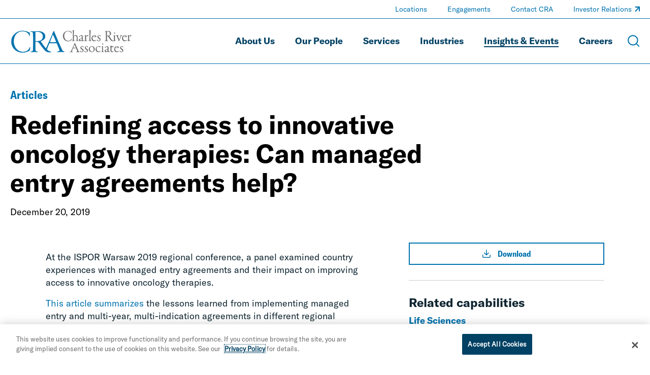

--- FILE ---
content_type: application/javascript; charset=UTF-8
request_url: https://www.crai.com/dist/d79f161.js
body_size: -788
content:
(window.webpackJsonp=window.webpackJsonp||[]).push([[11],{890:function(e,n,t){"use strict";t.r(n);t(15),t(57),t(58),t(11);var r=function(e){try{return e()}catch(e){return console.error("TAKE",e)}},l={components:{Homepage:function(){return Promise.all([t.e(22),t.e(0),t.e(17)]).then(t.bind(null,882))},FlexibleTemplate:function(){return Promise.all([t.e(0),t.e(5),t.e(6),t.e(24)]).then(t.bind(null,891))},Services:function(){return Promise.all([t.e(0),t.e(5),t.e(6),t.e(8)]).then(t.bind(null,892))},Industries:function(){return Promise.all([t.e(0),t.e(5),t.e(6),t.e(8)]).then(t.bind(null,892))},PeopleLanding:function(){return Promise.all([t.e(2),t.e(1),t.e(3),t.e(15)]).then(t.bind(null,883))},CareersLanding:function(){return Promise.all([t.e(0),t.e(5),t.e(23)]).then(t.bind(null,885))},LocationsLanding:function(){return t.e(20).then(t.bind(null,886))},Locations:function(){return t.e(16).then(t.bind(null,884))},People:function(){return Promise.all([t.e(0),t.e(14)]).then(t.bind(null,880))},InsightsLanding:function(){return Promise.all([t.e(2),t.e(1),t.e(3),t.e(7)]).then(t.bind(null,887))},EngagementsLanding:function(){return Promise.all([t.e(2),t.e(1),t.e(3),t.e(7)]).then(t.bind(null,887))},BlogLanding:function(){return Promise.all([t.e(2),t.e(1),t.e(3),t.e(7)]).then(t.bind(null,887))},Publications:function(){return Promise.all([t.e(0),t.e(4)]).then(t.bind(null,881))},Events:function(){return Promise.all([t.e(0),t.e(4)]).then(t.bind(null,881))},Engagements:function(){return Promise.all([t.e(0),t.e(4)]).then(t.bind(null,881))},Blogs:function(){return Promise.all([t.e(0),t.e(4)]).then(t.bind(null,881))},RecruitingEvents:function(){return Promise.all([t.e(0),t.e(4)]).then(t.bind(null,881))},RecruitingEventsLanding:function(){return Promise.all([t.e(2),t.e(1),t.e(3),t.e(18)]).then(t.bind(null,888))},SiteSearch:function(){return Promise.all([t.e(2),t.e(1),t.e(3),t.e(19)]).then(t.bind(null,889))},JobsListing:function(){return Promise.all([t.e(2),t.e(1),t.e(3),t.e(21)]).then(t.bind(null,893))}},mixins:[{asyncData:function(e){var n=e.app,t=e.route,l=e.error,o=e.redirect,c=e.store,d={method:"GET",headers:{},url:"/api/pages".concat(t.fullPath)};return n.$axios(d).then((function(e){return e.data.isRedirect?o(e.data.statusCode,e.data.url):(c.commit("setTemplate",e.data.template),e.data)})).catch((function(e){var n=r((function(n){return e.response.status}))||500,t=r((function(n){return e.response.data.message}));return l({statusCode:n,message:t})}))}}]},o=t(2),component=Object(o.a)(l,(function(){var e=this,n=e._self._c;return n("div",{key:e.$route.path},[e.template?n(e.template,{tag:"component",attrs:{"page-data":e.$data}}):n("div",[e._v('\n    Error rendering page. The page data needs to have a "template" field\n  ')])],1)}),[],!1,null,null,null);n.default=component.exports}}]);

--- FILE ---
content_type: application/javascript; charset=UTF-8
request_url: https://www.crai.com/dist/f9569cb.js
body_size: 30968
content:
(window.webpackJsonp=window.webpackJsonp||[]).push([[9],[,function(e,t,n){"use strict";n.d(t,"k",(function(){return y})),n.d(t,"m",(function(){return w})),n.d(t,"l",(function(){return x})),n.d(t,"e",(function(){return A})),n.d(t,"b",(function(){return k})),n.d(t,"s",(function(){return O})),n.d(t,"g",(function(){return G})),n.d(t,"h",(function(){return j})),n.d(t,"d",(function(){return C})),n.d(t,"r",(function(){return M})),n.d(t,"j",(function(){return S})),n.d(t,"t",(function(){return N})),n.d(t,"o",(function(){return R})),n.d(t,"q",(function(){return $})),n.d(t,"f",(function(){return L})),n.d(t,"c",(function(){return E})),n.d(t,"i",(function(){return H})),n.d(t,"p",(function(){return B})),n.d(t,"a",(function(){return W})),n.d(t,"v",(function(){return Q})),n.d(t,"n",(function(){return Z})),n.d(t,"u",(function(){return K}));n(72),n(25),n(61),n(73),n(36),n(23),n(37);var r=n(20),o=n(19),l=n(11),c=n(24),d=(n(92),n(15),n(22),n(266),n(49),n(76),n(41),n(30),n(57),n(58),n(42),n(21),n(50),n(102),n(132),n(317),n(60),n(128),n(319),n(63),n(96),n(0)),f=n(47);function h(e,t){var n=Object.keys(e);if(Object.getOwnPropertySymbols){var r=Object.getOwnPropertySymbols(e);t&&(r=r.filter((function(t){return Object.getOwnPropertyDescriptor(e,t).enumerable}))),n.push.apply(n,r)}return n}function m(e){for(var t=1;t<arguments.length;t++){var n=null!=arguments[t]?arguments[t]:{};t%2?h(Object(n),!0).forEach((function(t){Object(l.a)(e,t,n[t])})):Object.getOwnPropertyDescriptors?Object.defineProperties(e,Object.getOwnPropertyDescriptors(n)):h(Object(n)).forEach((function(t){Object.defineProperty(e,t,Object.getOwnPropertyDescriptor(n,t))}))}return e}function _(e,t){var n="undefined"!=typeof Symbol&&e[Symbol.iterator]||e["@@iterator"];if(!n){if(Array.isArray(e)||(n=function(e,t){if(!e)return;if("string"==typeof e)return v(e,t);var n=Object.prototype.toString.call(e).slice(8,-1);"Object"===n&&e.constructor&&(n=e.constructor.name);if("Map"===n||"Set"===n)return Array.from(e);if("Arguments"===n||/^(?:Ui|I)nt(?:8|16|32)(?:Clamped)?Array$/.test(n))return v(e,t)}(e))||t&&e&&"number"==typeof e.length){n&&(e=n);var i=0,r=function(){};return{s:r,n:function(){return i>=e.length?{done:!0}:{done:!1,value:e[i++]}},e:function(e){throw e},f:r}}throw new TypeError("Invalid attempt to iterate non-iterable instance.\nIn order to be iterable, non-array objects must have a [Symbol.iterator]() method.")}var o,l=!0,c=!1;return{s:function(){n=n.call(e)},n:function(){var e=n.next();return l=e.done,e},e:function(e){c=!0,o=e},f:function(){try{l||null==n.return||n.return()}finally{if(c)throw o}}}}function v(e,t){(null==t||t>e.length)&&(t=e.length);for(var i=0,n=new Array(t);i<t;i++)n[i]=e[i];return n}function y(e){d.a.config.errorHandler&&d.a.config.errorHandler(e)}function w(e){return e.then((function(e){return e.default||e}))}function x(e){return e.$options&&"function"==typeof e.$options.fetch&&!e.$options.fetch.length}function A(e){var t,n=arguments.length>1&&void 0!==arguments[1]?arguments[1]:[],r=_(e.$children||[]);try{for(r.s();!(t=r.n()).done;){var o=t.value;o.$fetch&&n.push(o),o.$children&&A(o,n)}}catch(e){r.e(e)}finally{r.f()}return n}function k(e,t){if(t||!e.options.__hasNuxtData){var n=e.options._originDataFn||e.options.data||function(){return{}};e.options._originDataFn=n,e.options.data=function(){var data=n.call(this,this);return this.$ssrContext&&(t=this.$ssrContext.asyncData[e.cid]),m(m({},data),t)},e.options.__hasNuxtData=!0,e._Ctor&&e._Ctor.options&&(e._Ctor.options.data=e.options.data)}}function O(e){return e.options&&e._Ctor===e||(e.options?(e._Ctor=e,e.extendOptions=e.options):(e=d.a.extend(e))._Ctor=e,!e.options.name&&e.options.__file&&(e.options.name=e.options.__file)),e}function G(e){var t=arguments.length>1&&void 0!==arguments[1]&&arguments[1],n=arguments.length>2&&void 0!==arguments[2]?arguments[2]:"components";return Array.prototype.concat.apply([],e.matched.map((function(e,r){return Object.keys(e[n]).map((function(o){return t&&t.push(r),e[n][o]}))})))}function j(e){return G(e,arguments.length>1&&void 0!==arguments[1]&&arguments[1],"instances")}function C(e,t){return Array.prototype.concat.apply([],e.matched.map((function(e,n){return Object.keys(e.components).reduce((function(r,o){return e.components[o]?r.push(t(e.components[o],e.instances[o],e,o,n)):delete e.components[o],r}),[])})))}function M(e,t){return Promise.all(C(e,function(){var e=Object(o.a)(regeneratorRuntime.mark((function e(n,r,o,l){var c,d;return regeneratorRuntime.wrap((function(e){for(;;)switch(e.prev=e.next){case 0:if("function"!=typeof n||n.options){e.next=11;break}return e.prev=1,e.next=4,n();case 4:n=e.sent,e.next=11;break;case 7:throw e.prev=7,e.t0=e.catch(1),e.t0&&"ChunkLoadError"===e.t0.name&&"undefined"!=typeof window&&window.sessionStorage&&(c=Date.now(),(!(d=parseInt(window.sessionStorage.getItem("nuxt-reload")))||d+6e4<c)&&(window.sessionStorage.setItem("nuxt-reload",c),window.location.reload(!0))),e.t0;case 11:return o.components[l]=n=O(n),e.abrupt("return","function"==typeof t?t(n,r,o,l):n);case 13:case"end":return e.stop()}}),e,null,[[1,7]])})));return function(t,n,r,o){return e.apply(this,arguments)}}()))}function S(e){return T.apply(this,arguments)}function T(){return(T=Object(o.a)(regeneratorRuntime.mark((function e(t){return regeneratorRuntime.wrap((function(e){for(;;)switch(e.prev=e.next){case 0:if(t){e.next=2;break}return e.abrupt("return");case 2:return e.next=4,M(t);case 4:return e.abrupt("return",m(m({},t),{},{meta:G(t).map((function(e,n){return m(m({},e.options.meta),(t.matched[n]||{}).meta)}))}));case 5:case"end":return e.stop()}}),e)})))).apply(this,arguments)}function N(e,t){return P.apply(this,arguments)}function P(){return(P=Object(o.a)(regeneratorRuntime.mark((function e(t,n){var o,l,d,h;return regeneratorRuntime.wrap((function(e){for(;;)switch(e.prev=e.next){case 0:return t.context||(t.context={isStatic:!1,isDev:!1,isHMR:!1,app:t,store:t.store,payload:n.payload,error:n.error,base:t.router.options.base,env:{}},n.req&&(t.context.req=n.req),n.res&&(t.context.res=n.res),n.ssrContext&&(t.context.ssrContext=n.ssrContext),t.context.redirect=function(e,path,n){if(e){t.context._redirected=!0;var o=Object(r.a)(path);if("number"==typeof e||"undefined"!==o&&"object"!==o||(n=path||{},path=e,o=Object(r.a)(path),e=302),"object"===o&&(path=t.router.resolve(path).route.fullPath),!/(^[.]{1,2}\/)|(^\/(?!\/))/.test(path))throw path=Object(f.d)(path,n),window.location.assign(path),new Error("ERR_REDIRECT");t.context.next({path:path,query:n,status:e})}},t.context.nuxtState=window.__NUXT__),e.next=3,Promise.all([S(n.route),S(n.from)]);case 3:o=e.sent,l=Object(c.a)(o,2),d=l[0],h=l[1],n.route&&(t.context.route=d),n.from&&(t.context.from=h),n.error&&(t.context.error=n.error),t.context.next=n.next,t.context._redirected=!1,t.context._errored=!1,t.context.isHMR=!1,t.context.params=t.context.route.params||{},t.context.query=t.context.route.query||{};case 16:case"end":return e.stop()}}),e)})))).apply(this,arguments)}function R(e,t,n){return!e.length||t._redirected||t._errored||n&&n.aborted?Promise.resolve():$(e[0],t).then((function(){return R(e.slice(1),t,n)}))}function $(e,t){var n;return(n=2===e.length?new Promise((function(n){e(t,(function(e,data){e&&t.error(e),n(data=data||{})}))})):e(t))&&n instanceof Promise&&"function"==typeof n.then?n:Promise.resolve(n)}function L(base,e){if("hash"===e)return window.location.hash.replace(/^#\//,"");base=decodeURI(base).slice(0,-1);var path=decodeURI(window.location.pathname);base&&path.startsWith(base)&&(path=path.slice(base.length));var t=(path||"/")+window.location.search+window.location.hash;return Object(f.c)(t)}function E(e,t){return function(e,t){for(var n=new Array(e.length),i=0;i<e.length;i++)"object"===Object(r.a)(e[i])&&(n[i]=new RegExp("^(?:"+e[i].pattern+")$",Y(t)));return function(t,r){for(var path="",data=t||{},o=(r||{}).pretty?D:encodeURIComponent,l=0;l<e.length;l++){var c=e[l];if("string"!=typeof c){var d=data[c.name||"pathMatch"],f=void 0;if(null==d){if(c.optional){c.partial&&(path+=c.prefix);continue}throw new TypeError('Expected "'+c.name+'" to be defined')}if(Array.isArray(d)){if(!c.repeat)throw new TypeError('Expected "'+c.name+'" to not repeat, but received `'+JSON.stringify(d)+"`");if(0===d.length){if(c.optional)continue;throw new TypeError('Expected "'+c.name+'" to not be empty')}for(var h=0;h<d.length;h++){if(f=o(d[h]),!n[l].test(f))throw new TypeError('Expected all "'+c.name+'" to match "'+c.pattern+'", but received `'+JSON.stringify(f)+"`");path+=(0===h?c.prefix:c.delimiter)+f}}else{if(f=c.asterisk?F(d):o(d),!n[l].test(f))throw new TypeError('Expected "'+c.name+'" to match "'+c.pattern+'", but received "'+f+'"');path+=c.prefix+f}}else path+=c}return path}}(function(e,t){var n,r=[],o=0,l=0,path="",c=t&&t.delimiter||"/";for(;null!=(n=I.exec(e));){var d=n[0],f=n[1],h=n.index;if(path+=e.slice(l,h),l=h+d.length,f)path+=f[1];else{var m=e[l],_=n[2],v=n[3],y=n[4],w=n[5],x=n[6],A=n[7];path&&(r.push(path),path="");var k=null!=_&&null!=m&&m!==_,O="+"===x||"*"===x,G="?"===x||"*"===x,j=n[2]||c,pattern=y||w;r.push({name:v||o++,prefix:_||"",delimiter:j,optional:G,repeat:O,partial:k,asterisk:Boolean(A),pattern:pattern?U(pattern):A?".*":"[^"+z(j)+"]+?"})}}l<e.length&&(path+=e.substr(l));path&&r.push(path);return r}(e,t),t)}function H(e,t){var n={},r=m(m({},e),t);for(var o in r)String(e[o])!==String(t[o])&&(n[o]=!0);return n}function B(e){var t;if(e.message||"string"==typeof e)t=e.message||e;else try{t=JSON.stringify(e,null,2)}catch(n){t="[".concat(e.constructor.name,"]")}return m(m({},e),{},{message:t,statusCode:e.statusCode||e.status||e.response&&e.response.status||500})}window.onNuxtReadyCbs=[],window.onNuxtReady=function(e){window.onNuxtReadyCbs.push(e)};var I=new RegExp(["(\\\\.)","([\\/.])?(?:(?:\\:(\\w+)(?:\\(((?:\\\\.|[^\\\\()])+)\\))?|\\(((?:\\\\.|[^\\\\()])+)\\))([+*?])?|(\\*))"].join("|"),"g");function D(e,t){var n=t?/[?#]/g:/[/?#]/g;return encodeURI(e).replace(n,(function(e){return"%"+e.charCodeAt(0).toString(16).toUpperCase()}))}function F(e){return D(e,!0)}function z(e){return e.replace(/([.+*?=^!:${}()[\]|/\\])/g,"\\$1")}function U(e){return e.replace(/([=!:$/()])/g,"\\$1")}function Y(e){return e&&e.sensitive?"":"i"}function W(e,t,n){e.$options[t]||(e.$options[t]=[]),e.$options[t].includes(n)||e.$options[t].push(n)}var Q=f.b,Z=(f.e,f.a);function K(e){try{window.history.scrollRestoration=e}catch(e){}}},,,,,,,,,,,,,,,,,,,,,,,,,function(e,t,n){"use strict";n(334);var r=n(2),component=Object(r.a)({},(function(){return(0,this._self._c)("span",{staticClass:"StyledUnderline"},[this._t("default")],2)}),[],!1,null,null,null);t.a=component.exports},,,,,,,,,function(e,t,n){"use strict";n(102);var r={props:{url:{type:String,default:""},showExternalIcon:{type:Boolean,default:!1}},computed:{component:function(){return this.url?this.isExternal?"a":"nuxt-link":"function"==typeof this.$listeners.click?"button":"span"},isExternal:function(){return!this.url.startsWith("/")},config:function(){return this.url?this.isExternal?{href:this.url,target:"_blank",rel:"noopener"}:{to:this.url}:{}},listeners:function(){var e=this;return"button"===this.component?{click:function(t){return e.$emit("click",t)}}:{}}}},o=(n(340),n(2)),component=Object(o.a)(r,(function(){var e=this,t=e._self._c;return t(e.component,e._g(e._b({tag:"component",staticClass:"GeneralLink"},"component",e.config,!1),e.listeners),[e._t("default",null,{url:e.url,isExternal:e.isExternal}),e._v(" "),e.isExternal&&e.showExternalIcon?t("svg-icon",{staticClass:"GeneralLink__icon",attrs:{name:"arrow-up-right"}}):e._e()],2)}),[],!1,null,null,null);t.a=component.exports},,,,,function(e,t,n){"use strict";var r={props:{width:{type:String,default:""},noPadding:{type:Boolean,default:!1}}},o=(n(355),n(2)),component=Object(o.a)(r,(function(){var e=this;return(0,e._self._c)("div",{class:["MaxWidth",{"MaxWidth--narrow":"narrow"===e.width},{"MaxWidth--medium":"medium"===e.width},{"MaxWidth--widest":"widest"===e.width},{"MaxWidth--no-padding":e.noPadding}]},[e._t("default")],2)}),[],!1,null,null,null);t.a=component.exports},,,,,,,,function(e,t,n){"use strict";n.d(t,"b",(function(){return _t})),n.d(t,"a",(function(){return H}));n(30),n(25),n(22),n(36),n(23),n(37);var r=n(19),o=n(11),l=(n(92),n(49),n(15),n(55),n(41),n(21),n(50),n(0)),c=n(13),d=n(256),f=n(154),h=n.n(f),m=n(75),_=n.n(m),v=(n(57),n(58),n(155)),y=n(47),w=n(1);n(77);"scrollRestoration"in window.history&&(Object(w.u)("manual"),window.addEventListener("beforeunload",(function(){Object(w.u)("auto")})),window.addEventListener("load",(function(){Object(w.u)("manual")})));function x(e,t){var n=Object.keys(e);if(Object.getOwnPropertySymbols){var r=Object.getOwnPropertySymbols(e);t&&(r=r.filter((function(t){return Object.getOwnPropertyDescriptor(e,t).enumerable}))),n.push.apply(n,r)}return n}function A(e){for(var t=1;t<arguments.length;t++){var n=null!=arguments[t]?arguments[t]:{};t%2?x(Object(n),!0).forEach((function(t){Object(o.a)(e,t,n[t])})):Object.getOwnPropertyDescriptors?Object.defineProperties(e,Object.getOwnPropertyDescriptors(n)):x(Object(n)).forEach((function(t){Object.defineProperty(e,t,Object.getOwnPropertyDescriptor(n,t))}))}return e}var k=function(){};l.a.use(v.a);var O={mode:"history",base:"/",linkActiveClass:"nuxt-link-active",linkExactActiveClass:"nuxt-link-exact-active",scrollBehavior:function(e,t,n){var r=!1,o=e!==t;n?r=n:o&&function(e){var t=Object(w.g)(e);if(1===t.length){var n=t[0].options;return!1!==(void 0===n?{}:n).scrollToTop}return t.some((function(e){var t=e.options;return t&&t.scrollToTop}))}(e)&&(r={x:0,y:0});var l=window.$nuxt;return(!o||e.path===t.path&&e.hash!==t.hash)&&l.$nextTick((function(){return l.$emit("triggerScroll")})),new Promise((function(t){l.$once("triggerScroll",(function(){if(e.hash){var n=e.hash;void 0!==window.CSS&&void 0!==window.CSS.escape&&(n="#"+window.CSS.escape(n.substr(1)));try{var o=document.querySelector(n);if(o){var l;r={selector:n};var c=Number(null===(l=getComputedStyle(o)["scroll-margin-top"])||void 0===l?void 0:l.replace("px",""));c&&(r.offset={y:c})}}catch(e){console.warn("Failed to save scroll position. Please add CSS.escape() polyfill (https://github.com/mathiasbynens/CSS.escape).")}}t(r)}))}))},routes:[{path:"/*",component:function(){return Object(w.m)(n.e(11).then(n.bind(null,890)))},name:"all"}],fallback:!1};function G(e,t){var base=t._app&&t._app.basePath||O.base,n=new v.a(A(A({},O),{},{base:base})),r=n.push;n.push=function(e){var t=arguments.length>1&&void 0!==arguments[1]?arguments[1]:k,n=arguments.length>2?arguments[2]:void 0;return r.call(this,e,t,n)};var o=n.resolve.bind(n);return n.resolve=function(e,t,n){return"string"==typeof e&&(e=Object(y.c)(e)),o(e,t,n)},n}var j={name:"NuxtChild",functional:!0,props:{nuxtChildKey:{type:String,default:""},keepAlive:Boolean,keepAliveProps:{type:Object,default:void 0}},render:function(e,t){var n=t.parent,data=t.data,r=t.props,o=n.$createElement;data.nuxtChild=!0;for(var l=n,c=n.$nuxt.nuxt.transitions,d=n.$nuxt.nuxt.defaultTransition,f=0;n;)n.$vnode&&n.$vnode.data.nuxtChild&&f++,n=n.$parent;data.nuxtChildDepth=f;var h=c[f]||d,m={};C.forEach((function(e){void 0!==h[e]&&(m[e]=h[e])}));var _={};M.forEach((function(e){"function"==typeof h[e]&&(_[e]=h[e].bind(l))}));var v=_.beforeEnter;if(_.beforeEnter=function(e){if(window.$nuxt.$nextTick((function(){window.$nuxt.$emit("triggerScroll")})),v)return v.call(l,e)},!1===h.css){var y=_.leave;(!y||y.length<2)&&(_.leave=function(e,t){y&&y.call(l,e),l.$nextTick(t)})}var w=o("routerView",data);return r.keepAlive&&(w=o("keep-alive",{props:r.keepAliveProps},[w])),o("transition",{props:m,on:_},[w])}},C=["name","mode","appear","css","type","duration","enterClass","leaveClass","appearClass","enterActiveClass","enterActiveClass","leaveActiveClass","appearActiveClass","enterToClass","leaveToClass","appearToClass"],M=["beforeEnter","enter","afterEnter","enterCancelled","beforeLeave","leave","afterLeave","leaveCancelled","beforeAppear","appear","afterAppear","appearCancelled"],S=n(163),T=n(94),N=n(40),P=n(159);function R(e,t){var n=Object.keys(e);if(Object.getOwnPropertySymbols){var r=Object.getOwnPropertySymbols(e);t&&(r=r.filter((function(t){return Object.getOwnPropertyDescriptor(e,t).enumerable}))),n.push.apply(n,r)}return n}function $(e){for(var t=1;t<arguments.length;t++){var n=null!=arguments[t]?arguments[t]:{};t%2?R(Object(n),!0).forEach((function(t){Object(o.a)(e,t,n[t])})):Object.getOwnPropertyDescriptors?Object.defineProperties(e,Object.getOwnPropertyDescriptors(n)):R(Object(n)).forEach((function(t){Object.defineProperty(e,t,Object.getOwnPropertyDescriptor(n,t))}))}return e}var L={components:{Hero:S.a,RichText:T.a,MaxWidth:N.a,SpacerComponent:P.a},props:{error:{type:Object,default:function(){return{}}}},computed:$($({},Object(c.c)("siteSettings",["errorPage","notFound"])),{},{isError:function(){return 404!==this.error.statusCode},settings:function(){return this.isError?this.errorPage:this.notFound},title:function(){return this.$_get(this.settings,"headline")}}),head:function(){return{title:this.title}}},E=n(2),H=Object(E.a)(L,(function(){var e=this,t=e._self._c;return t("div",{staticClass:"Error"},[t("Hero",{attrs:{title:e.title}}),e._v(" "),t("SpacerComponent",[t("MaxWidth",{attrs:{width:"narrow"}},[t("RichText",{staticClass:"Error__content",attrs:{"rich-text":e.settings.body}})],1)],1)],1)}),[],!1,null,null,null).exports,B=n(24),I=(n(60),{name:"Nuxt",components:{NuxtChild:j,NuxtError:H},props:{nuxtChildKey:{type:String,default:void 0},keepAlive:Boolean,keepAliveProps:{type:Object,default:void 0},name:{type:String,default:"default"}},errorCaptured:function(e){this.displayingNuxtError&&(this.errorFromNuxtError=e,this.$forceUpdate())},computed:{routerViewKey:function(){if(void 0!==this.nuxtChildKey||this.$route.matched.length>1)return this.nuxtChildKey||Object(w.c)(this.$route.matched[0].path)(this.$route.params);var e=Object(B.a)(this.$route.matched,1)[0];if(!e)return this.$route.path;var t=e.components.default;if(t&&t.options){var n=t.options;if(n.key)return"function"==typeof n.key?n.key(this.$route):n.key}return/\/$/.test(e.path)?this.$route.path:this.$route.path.replace(/\/$/,"")}},beforeCreate:function(){l.a.util.defineReactive(this,"nuxt",this.$root.$options.nuxt)},render:function(e){var t=this;return this.nuxt.err?this.errorFromNuxtError?(this.$nextTick((function(){return t.errorFromNuxtError=!1})),e("div",{},[e("h2","An error occurred while showing the error page"),e("p","Unfortunately an error occurred and while showing the error page another error occurred"),e("p","Error details: ".concat(this.errorFromNuxtError.toString())),e("nuxt-link",{props:{to:"/"}},"Go back to home")])):(this.displayingNuxtError=!0,this.$nextTick((function(){return t.displayingNuxtError=!1})),e(H,{props:{error:this.nuxt.err}})):e("NuxtChild",{key:this.routerViewKey,props:this.$props})}}),D=(n(42),n(72),n(61),n(73),{name:"NuxtLoading",data:function(){return{percent:0,show:!1,canSucceed:!0,reversed:!1,skipTimerCount:0,rtl:!1,throttle:200,duration:5e3,continuous:!1}},computed:{left:function(){return!(!this.continuous&&!this.rtl)&&(this.rtl?this.reversed?"0px":"auto":this.reversed?"auto":"0px")}},beforeDestroy:function(){this.clear()},methods:{clear:function(){clearInterval(this._timer),clearTimeout(this._throttle),clearTimeout(this._hide),this._timer=null},start:function(){var e=this;return this.clear(),this.percent=0,this.reversed=!1,this.skipTimerCount=0,this.canSucceed=!0,this.throttle?this._throttle=setTimeout((function(){return e.startTimer()}),this.throttle):this.startTimer(),this},set:function(e){return this.show=!0,this.canSucceed=!0,this.percent=Math.min(100,Math.max(0,Math.floor(e))),this},get:function(){return this.percent},increase:function(e){return this.percent=Math.min(100,Math.floor(this.percent+e)),this},decrease:function(e){return this.percent=Math.max(0,Math.floor(this.percent-e)),this},pause:function(){return clearInterval(this._timer),this},resume:function(){return this.startTimer(),this},finish:function(){return this.percent=this.reversed?0:100,this.hide(),this},hide:function(){var e=this;return this.clear(),this._hide=setTimeout((function(){e.show=!1,e.$nextTick((function(){e.percent=0,e.reversed=!1}))}),500),this},fail:function(e){return this.canSucceed=!1,this},startTimer:function(){var e=this;this.show||(this.show=!0),void 0===this._cut&&(this._cut=1e4/Math.floor(this.duration)),this._timer=setInterval((function(){e.skipTimerCount>0?e.skipTimerCount--:(e.reversed?e.decrease(e._cut):e.increase(e._cut),e.continuous&&(e.percent>=100||e.percent<=0)&&(e.skipTimerCount=1,e.reversed=!e.reversed))}),100)}},render:function(e){var t=e(!1);return this.show&&(t=e("div",{staticClass:"nuxt-progress",class:{"nuxt-progress-notransition":this.skipTimerCount>0,"nuxt-progress-failed":!this.canSucceed},style:{width:this.percent+"%",left:this.left}})),t}}),F=(n(359),Object(E.a)(D,undefined,undefined,!1,null,null,null).exports),z=(n(361),n(102),n(63),n(132),n(156)),U={data:function(){return{isOpen:!1}},computed:{alertIsOpen:function(){return this.isOpen},isIE:function(){return/Trident\/|MSIE/.test(window.navigator.userAgent)}},mounted:function(){this.isIE&&(this.isOpen=!0)},methods:{closeAlert:function(){this.isOpen=!1}}},Y=(n(372),Object(E.a)(U,(function(){var e=this,t=e._self._c;return t("div",{staticClass:"Alert",class:{"Alert--hidden":!e.alertIsOpen}},[t("p",[e._v("This website will offer limited functionality in this browser. We only support the recent versions of major browsers like Chrome, Firefox, Safari, and Edge.")]),e._v(" "),t("button",{staticClass:"Alert__close",attrs:{"aria-label":"Close Alert"},on:{click:e.closeAlert}},[t("svg-icon",{staticClass:"Alert__icon",attrs:{name:"close"}})],1)])}),[],!1,null,null,null).exports),W={props:{logo:{type:Object,default:function(){return{}}},logoAlt:{type:Object,default:function(){return{}}},showAlt:{type:Boolean,default:!1}},computed:{isHomepage:function(){return"/"===this.$route.path}}},Q=(n(374),n(376),Object(E.a)(W,(function(){var e=this,t=e._self._c;return t(e.isHomepage?"h1":"nuxt-link",{tag:"component",staticClass:"GlobalNavLogo",attrs:{to:"/"}},[t("img",{class:["GlobalNavLogo__logo",{"GlobalNavLogo__logo--hidden":e.showAlt}],attrs:{src:e.$_get(e.logo,"url"),alt:"CRA Logo"}}),e._v(" "),t("img",{class:["GlobalNavLogo__logo","GlobalNavLogo__logo--alt",{"GlobalNavLogo__logo--hidden":!e.showAlt}],attrs:{src:e.$_get(e.logoAlt,"url"),alt:"CRA Logo"}}),e._v(" "),t("span",{directives:[{name:"show",rawName:"v-show",value:!1,expression:"false"}],domProps:{textContent:e._s("CRA")}})])}),[],!1,null,null,null).exports),Z=n(26),K=n(35);function V(e,t){var n=Object.keys(e);if(Object.getOwnPropertySymbols){var r=Object.getOwnPropertySymbols(e);t&&(r=r.filter((function(t){return Object.getOwnPropertyDescriptor(e,t).enumerable}))),n.push.apply(n,r)}return n}var J={components:{StyledUnderline:Z.a,GeneralLink:K.a},props:{links:{type:Array,default:function(){return[]}},activeNavIndex:{type:Number,default:-1}},methods:function(e){for(var t=1;t<arguments.length;t++){var n=null!=arguments[t]?arguments[t]:{};t%2?V(Object(n),!0).forEach((function(t){Object(o.a)(e,t,n[t])})):Object.getOwnPropertyDescriptors?Object.defineProperties(e,Object.getOwnPropertyDescriptors(n)):V(Object(n)).forEach((function(t){Object.defineProperty(e,t,Object.getOwnPropertyDescriptor(n,t))}))}return e}({},Object(c.b)(["toggleMenuIndex"]))},X=J,ee=(n(378),Object(E.a)(X,(function(){var e=this,t=e._self._c;return t("nav",{staticClass:"GlobalNavPrimaryLinks"},[t("ul",{staticClass:"GlobalNavPrimaryLinks__list"},e._l(e.links,(function(link,n){return t("li",{key:n,staticClass:"GlobalNavPrimaryLinks__item"},[link.isMegaMenu?t("button",{class:["GlobalNavPrimaryLinks__cta",{"GlobalNavPrimaryLinks__cta--is-active":link.isActive||e.activeNavIndex===n}],on:{click:function(t){return e.toggleMenuIndex(n)}}},[t("StyledUnderline",[e._v("\n          "+e._s(link.label)+"\n        ")])],1):t("GeneralLink",{class:["GlobalNavPrimaryLinks__cta",{"GlobalNavPrimaryLinks__cta--is-active":link.isActive}],attrs:{url:e.$_get(link.links,"[0].url")}},[t("StyledUnderline",[e._v("\n          "+e._s(link.label)+"\n        ")])],1)],1)})),0)])}),[],!1,null,null,null).exports),te={components:{GeneralLink:K.a,StyledUnderline:Z.a},props:{links:{type:Array,default:function(){return[]}}}},ne=(n(380),Object(E.a)(te,(function(){var e=this,t=e._self._c;return t("nav",{staticClass:"GlobalNavAncillaryLinks"},[t("ul",{staticClass:"GlobalNavAncillaryLinks__list"},e._l(e.links,(function(link,n){return t("li",{key:n,staticClass:"GlobalNavAncillaryLinks__item"},[t("GeneralLink",{class:["GlobalNavAncillaryLinks__link",{"GlobalNavAncillaryLinks__link--is-active":link.isActive}],attrs:{url:link.url,"show-external-icon":!0}},[t("StyledUnderline",[t("span",{domProps:{innerHTML:e._s(link.label)}})])],1)],1)})),0)])}),[],!1,null,null,null).exports),re={components:{GeneralLink:K.a,StyledUnderline:Z.a},props:{links:{type:Array,default:function(){return[]}},featuredLabel:{type:String,default:""},featuredItems:{type:Array,default:function(){return[]}}},computed:{hasFeatured:function(){return Array.isArray(this.featuredItems)&&this.featuredItems.length>0},linkGroups:function(){if(this.links.length<=5)return[this.links];if(this.links.length<=10)return[this.links.slice(0,5),this.links.slice(5)];if(this.hasFeatured){var e=Math.ceil(this.links.length/2);return[this.links.slice(0,e),this.links.slice(e)]}var t=Math.ceil(this.links.length/3),n=t,r=2*t;return[this.links.slice(0,n),this.links.slice(n,r),this.links.slice(r)]}},mounted:function(){var link=this.$_get(this.$refs,"link");if(link){var e=Array.isArray(link)?link[0].$el:link.$el;setTimeout((function(){return e.focus()}),300)}}},oe=(n(382),Object(E.a)(re,(function(){var e=this,t=e._self._c;return t("div",{staticClass:"GlobalNavMenuPanel"},[t("nav",{staticClass:"GlobalNavMenuPanel__container"},[e._l(e.linkGroups,(function(n,r){return t("ul",{key:r,class:["GlobalNavMenuPanel__links",{"GlobalNavMenuPanel__links--has-featured":e.hasFeatured}]},e._l(n,(function(link,n){return t("li",{key:n,staticClass:"GlobalNavMenuPanel__link-container"},[t("GeneralLink",{ref:"link",refInFor:!0,staticClass:"GlobalNavMenuPanel__link",attrs:{url:link.url,"show-external-icon":!0}},[t("StyledUnderline",[t("span",{domProps:{innerHTML:e._s(link.label)}})])],1)],1)})),0)})),e._v(" "),e.hasFeatured?t("div",{staticClass:"GlobalNavMenuPanel__featured"},[t("h2",{staticClass:"GlobalNavMenuPanel__featured-label",domProps:{textContent:e._s(e.featuredLabel)}}),e._v(" "),t("ul",{staticClass:"GlobalNavMenuPanel__featured-links"},e._l(e.featuredItems,(function(n,r){return t("li",{key:r,staticClass:"GlobalNavMenuPanel__featured-link"},[t("nuxt-link",{attrs:{to:n.url}},[t("StyledUnderline",[t("span",{staticClass:"GlobalNavMenuPanel__title",domProps:{innerHTML:e._s(n.label)}})]),e._v(" "),t("p",{staticClass:"GlobalNavMenuPanel__body",domProps:{innerHTML:e._s(n.body)}})],1)],1)})),0)]):e._e()],2)])}),[],!1,null,null,null).exports);function ae(e,t){var n=Object.keys(e);if(Object.getOwnPropertySymbols){var r=Object.getOwnPropertySymbols(e);t&&(r=r.filter((function(t){return Object.getOwnPropertyDescriptor(e,t).enumerable}))),n.push.apply(n,r)}return n}function ie(e){for(var t=1;t<arguments.length;t++){var n=null!=arguments[t]?arguments[t]:{};t%2?ae(Object(n),!0).forEach((function(t){Object(o.a)(e,t,n[t])})):Object.getOwnPropertyDescriptors?Object.defineProperties(e,Object.getOwnPropertyDescriptors(n)):ae(Object(n)).forEach((function(t){Object.defineProperty(e,t,Object.getOwnPropertyDescriptor(n,t))}))}return e}var se={components:{MaxWidth:N.a,GlobalNavMenuPanel:oe,GeneralLink:K.a,StyledUnderline:Z.a},props:{primaryLinks:{type:Array,default:function(){return[]}},ancillaryLinks:{type:Array,default:function(){return[]}}},computed:ie({},Object(c.c)(["activeMenuIndex"])),methods:ie(ie({},Object(c.b)(["toggleActiveIndex","toggleMenuIndex"])),{},{handleClick:function(e){window.innerWidth>=16*parseInt(this.$style.desktopBreakpointRems)?this.toggleMenuIndex(e):this.toggleActiveIndex(e)},isVisible:function(e){return-1===this.activeMenuIndex||e===this.activeMenuIndex}})},le=(n(384),n(157));var ce=Object(E.a)(se,(function(){var e=this,t=e._self._c;return t("div",{staticClass:"GlobalNavMenu"},[t("MaxWidth",{attrs:{width:"widest"}},[t("div",{staticClass:"GlobalNavMenu__primary"},[e._l(e.primaryLinks,(function(nav,n){return[nav.isMegaMenu&&e.isVisible(n)?t("div",{key:n,staticClass:"GlobalNavMenu__primary-item"},[t("button",{staticClass:"GlobalNavMenu__cta GlobalNavMenu__cta--button",on:{click:function(t){return e.handleClick(n)}}},[t("span",{staticClass:"GlobalNavMenu__label"},[t("StyledUnderline",[e._v("\n                "+e._s(nav.label)+"\n              ")])],1),e._v(" "),t("svg-icon",{staticClass:"GlobalNavMenu__icon",attrs:{name:e.activeMenuIndex===n?"close":"angle-right"}})],1),e._v(" "),e.activeMenuIndex===n?t("GlobalNavMenuPanel",{staticClass:"GlobalNavMenu__panel",attrs:{links:nav.links,"featured-items":nav.featured,"featured-label":nav.featuredLabel}}):e._e()],1):e.isVisible(n)?t("nuxt-link",{key:n,staticClass:"GlobalNavMenu__cta GlobalNavMenu__primary-item",attrs:{to:e.$_get(nav,"links[0].url")}},[t("span",{staticClass:"GlobalNavMenu__label"},[t("StyledUnderline",[e._v("\n              "+e._s(nav.label)+"\n            ")])],1),e._v(" "),t("svg-icon",{staticClass:"GlobalNavMenu__icon",attrs:{name:"angle-right"}})],1):e._e(),e._v(" "),void 0]}))],2),e._v(" "),e.isVisible()?t("div",{staticClass:"GlobalNavMenu__ancillary"},[t("ul",{staticClass:"GlobalNavMenu__ancillary-links"},e._l(e.ancillaryLinks,(function(link,n){return t("li",{key:n,staticClass:"GlobalNavMenu__ancillary-link-container"},[t("GeneralLink",{staticClass:"GlobalNavMenu__ancillary-link",attrs:{url:link.url,"show-external-icon":!0}},[t("StyledUnderline",[t("span",{domProps:{innerHTML:e._s(link.label)}})])],1)],1)})),0)]):e._e()])],1)}),[],!1,(function(e){this.$style=le.default.locals||le.default}),null,null).exports,ue=n(258),de=n.n(ue),fe={data:function(){var e=this;return{typeaheadSelectedIndex:-1,query:"",results:[],debouncedSearch:de()((function(){return e.getResults()}),400)}},watch:{query:function(e){"string"==typeof e&&e.length<3?this.typeaheadResetResults():this.debouncedSearch()}},methods:{getResults:function(){var e=this;this.$axios.get("/api/site-search-typeahead?query=".concat(encodeURIComponent(this.query))).then((function(t){e.results=t.data}))},updateQuery:function(e){this.query=e},typeaheadResetResults:function(){this.typeaheadResetIndex(),this.results=[]},typeaheadResetIndex:function(){this.typeaheadSelectedIndex=-1},typeaheadMoveDown:function(){var e=this.results.length-1,t=this.typeaheadSelectedIndex+1;this.typeaheadSelectedIndex=t>e?0:t},typeaheadMoveUp:function(){var e=this.results.length-1,t=this.typeaheadSelectedIndex-1;this.typeaheadSelectedIndex=t<0?e:t},typeaheadBlurHandler:function(e){var t=this;if(e){var n=null===e.relatedTarget?document.activeElement:e.relatedTarget;this.$el.contains(n)||setTimeout((function(){return t.typeaheadResetResults()}),50)}},typeaheadHandleEnter:function(e){var t=this.results;t.length&&-1!==this.typeaheadSelectedIndex?(e.preventDefault(),this.$router.push({path:t[this.typeaheadSelectedIndex].url})):this.typeaheadResetResults()}}},pe=Object(E.a)(fe,(function(){var e=this;return(0,e._self._c)("div",[e._t("default",null,{results:e.results,updateQuery:e.updateQuery,typeaheadSelectedIndex:e.typeaheadSelectedIndex,typeaheadMoveDown:e.typeaheadMoveDown,typeaheadMoveUp:e.typeaheadMoveUp,typeaheadBlurHandler:e.typeaheadBlurHandler,typeaheadHandleEnter:e.typeaheadHandleEnter})],2)}),[],!1,null,null,null).exports,he=(n(76),{props:{selectedIndex:{type:Number,default:-1},results:{type:Array,default:function(){return[]}}},computed:{formattedResults:function(){return this.results.map((function(e){return{label:"".concat(e.label," | ").concat(e.type),url:e.url}}))}},watch:{selectedIndex:function(e){-1!==e&&this.$refs.links[e]&&this.$refs.links[e].$el.focus()}}}),me=(n(391),Object(E.a)(he,(function(){var e=this,t=e._self._c;return e.$_get(e.results,"[0]")?t("ul",{staticClass:"TypeaheadResults"},e._l(e.formattedResults,(function(n){return t("li",{key:n.url},[t("nuxt-link",{ref:"links",refInFor:!0,staticClass:"TypeaheadResults__result",attrs:{to:n.url},nativeOn:{keydown:[function(t){return!t.type.indexOf("key")&&e._k(t.keyCode,"down",40,t.key,["Down","ArrowDown"])?null:e.$emit("movedown")},function(t){return!t.type.indexOf("key")&&e._k(t.keyCode,"right",39,t.key,["Right","ArrowRight"])||"button"in t&&2!==t.button?null:e.$emit("movedown")},function(t){return!t.type.indexOf("key")&&e._k(t.keyCode,"up",38,t.key,["Up","ArrowUp"])?null:e.$emit("moveup")},function(t){return!t.type.indexOf("key")&&e._k(t.keyCode,"left",37,t.key,["Left","ArrowLeft"])||"button"in t&&0!==t.button?null:e.$emit("moveup")},function(t){return!t.type.indexOf("key")&&e._k(t.keyCode,"esc",27,t.key,["Esc","Escape"])?null:e.$emit("escape")}]}},[t("span",{domProps:{innerHTML:e._s(n.label)}})])],1)})),0):e._e()}),[],!1,null,null,null).exports);function be(e,t){var n=Object.keys(e);if(Object.getOwnPropertySymbols){var r=Object.getOwnPropertySymbols(e);t&&(r=r.filter((function(t){return Object.getOwnPropertyDescriptor(e,t).enumerable}))),n.push.apply(n,r)}return n}function ge(e){for(var t=1;t<arguments.length;t++){var n=null!=arguments[t]?arguments[t]:{};t%2?be(Object(n),!0).forEach((function(t){Object(o.a)(e,t,n[t])})):Object.getOwnPropertyDescriptors?Object.defineProperties(e,Object.getOwnPropertyDescriptors(n)):be(Object(n)).forEach((function(t){Object.defineProperty(e,t,Object.getOwnPropertyDescriptor(n,t))}))}return e}var _e={components:{MaxWidth:N.a,TypeaheadWrapper:pe,TypeaheadResults:me},data:function(){return{query:""}},computed:ge({},Object(c.c)("siteSettings",["pageUrls","nav"])),mounted:function(){var e=this;setTimeout((function(){return e.$refs.input.focus()}),50)},methods:ge(ge({},Object(c.b)(["closeAll"])),{},{handleSubmit:function(){this.query.length>=1&&(this.$router.push({path:this.pageUrls["site-search"],query:{query:this.query}}),this.closeAll())},handleChange:function(e,t){this.query=e.target.value,t(e.target.value)},handleEnter:function(e,t){this.closeAll(),t(e)}})},ve=(n(393),Object(E.a)(_e,(function(){var e=this,t=e._self._c;return t("div",{staticClass:"GlobalNavSearch"},[t("MaxWidth",{attrs:{width:"widest"}},[t("TypeaheadWrapper",{scopedSlots:e._u([{key:"default",fn:function(slot){return[t("form",{staticClass:"GlobalNavSearch__container",on:{submit:function(t){return t.preventDefault(),e.handleSubmit.apply(null,arguments)},keydown:[function(t){return!t.type.indexOf("key")&&e._k(t.keyCode,"down",40,t.key,["Down","ArrowDown"])?null:slot.typeaheadMoveDown.apply(null,arguments)},function(t){return!t.type.indexOf("key")&&e._k(t.keyCode,"right",39,t.key,["Right","ArrowRight"])||"button"in t&&2!==t.button?null:slot.typeaheadMoveDown.apply(null,arguments)},function(t){return!t.type.indexOf("key")&&e._k(t.keyCode,"up",38,t.key,["Up","ArrowUp"])?null:slot.typeaheadMoveUp.apply(null,arguments)},function(t){return!t.type.indexOf("key")&&e._k(t.keyCode,"left",37,t.key,["Left","ArrowLeft"])||"button"in t&&0!==t.button?null:slot.typeaheadMoveUp.apply(null,arguments)},function(t){return!t.type.indexOf("key")&&e._k(t.keyCode,"esc",27,t.key,["Esc","Escape"])?null:slot.typeaheadBlurHandler.apply(null,arguments)}]}},[t("label",{staticClass:"GlobalNavSearch__label"},[t("input",{ref:"input",staticClass:"GlobalNavSearch__input",attrs:{type:"text",placeholder:e.nav.searchPlaceholderText,title:e.nav.searchPlaceholderText},domProps:{value:e.query},on:{input:function(t){return e.handleChange(t,slot.updateQuery)}}}),e._v(" "),t("span",{directives:[{name:"show",rawName:"v-show",value:!1,expression:"false"}],domProps:{textContent:e._s(e.nav.searchPlaceholderText)}})]),e._v(" "),t("button",{attrs:{"aria-label":"Perform Search",title:"Perform Search",type:"submit"}},[t("svg-icon",{staticClass:"GlobalNavSearch__icon",attrs:{name:"search"}})],1)]),e._v(" "),t("TypeaheadResults",{attrs:{results:slot.results,"selected-index":slot.typeaheadSelectedIndex,"move-down":slot.typeaheadMoveDown,"move-up":slot.typeaheadMoveUp},on:{movedown:slot.typeaheadMoveDown,moveup:slot.typeaheadMoveUp,escape:slot.typeaheadBlurHandler}})]}}])})],1)],1)}),[],!1,null,null,null)),ye=ve.exports,we=(n(395),Object(E.a)({},(function(e,t){return e("transition",{attrs:{name:"TransitionFadeIn",mode:"out-in"}},[t._t("default")],2)}),[],!0,null,null,null).exports);function xe(e,t){var n=Object.keys(e);if(Object.getOwnPropertySymbols){var r=Object.getOwnPropertySymbols(e);t&&(r=r.filter((function(t){return Object.getOwnPropertyDescriptor(e,t).enumerable}))),n.push.apply(n,r)}return n}function Ae(e){for(var t=1;t<arguments.length;t++){var n=null!=arguments[t]?arguments[t]:{};t%2?xe(Object(n),!0).forEach((function(t){Object(o.a)(e,t,n[t])})):Object.getOwnPropertyDescriptors?Object.defineProperties(e,Object.getOwnPropertyDescriptors(n)):xe(Object(n)).forEach((function(t){Object.defineProperty(e,t,Object.getOwnPropertyDescriptor(n,t))}))}return e}var ke={components:{Alert:Y,MaxWidth:N.a,GlobalNavLogo:Q,GlobalNavPrimaryLinks:ee,GlobalNavAncillaryLinks:ne,GlobalNavMenu:ce,GlobalNavSearch:ye,TransitionFadeIn:we},data:function(){return{scrollableTarget:void 0,isThemeTriggeredByScroll:!1}},computed:Ae(Ae(Ae({},Object(c.c)("siteSettings",["nav","pageUrls"])),Object(c.c)(["isSearchOpen","isMenuOpen","activeMenuIndex","template"])),{},{formattedAncillaryLinks:function(){var e=this,t=function(link){if(!link||e.$_get(link,"isExternal"))return!1;var t;return e.$route.path.startsWith((t=link.url).slice(0,t.length-1))};return this.nav.ancillaryNav.map((function(link){return Ae(Ae({},link),{},{isActive:t(link)})}))},formattedPrimaryLinks:function(){var e=this,t=function(t,n){var r=e.$route.path,o={careers:e.pageUrls["careers-landing"],insights:e.pageUrls["insights-landing"],services:"/services/",industries:"/industries/",link:n,external:n};return r.startsWith(function(e){return e.split("?")[0].slice(0,e.length-1)}(o[t]))};return this.nav.primaryNav.map((function(nav){var n=nav.isMegaMenu?"":e.$_get(nav.links,"[0].url");return Ae(Ae({},nav),{},{isActive:t(nav.type,n)})}))},anyMenusOpen:function(){return this.isMenuOpen||this.isSearchOpen},theme:function(){return["insights-landing","engagements-landing","blog-landing","people-landing","recruiting-events-landing"].includes(this.template)?"theme-light-gray":"theme-white"},isThemeActive:function(){return["insights-landing","recruiting-events-landing","engagements-landing","blog-landing","locations","publications","events","recruiting-events","engagements","blogs","people","people-landing"].includes(this.template)||this.isThemeTriggeredByScroll}}),watch:{anyMenusOpen:function(e){var t=this;this.$nextTick((function(){e?(t.scrollableTarget=t.isMenuOpen?t.$refs.menu.$el:t.$refs.search.$el,Object(z.a)(t.scrollableTarget)):Object(z.b)(t.scrollableTarget)}))}},mounted:function(){this.addKeypressHandler(),this.addViewportChangeHandler(),this.addOutsideClickHandler(),this.addThemeScrollTrigger()},methods:Ae(Ae({},Object(c.b)(["toggleMenu","toggleSearch","closeAll"])),{},{checkClick:function(e){e.target.closest("a")&&this.closeAll()},addKeypressHandler:function(){var e=this;window.addEventListener("keydown",(function(t){27===t.keyCode&&e.closeAll()}))},addViewportChangeHandler:function(){var e=this;window.matchMedia("(max-width: ".concat(this.$style.desktopBreakpointRems,")")).addListener((function(){return e.closeAll()}))},addOutsideClickHandler:function(){var e=this;window.addEventListener("click",(function(t){e.$el.contains(t.target)||e.closeAll()}))},addThemeScrollTrigger:function(){var e=this,t=function(){var t=window.pageYOffset>10;t!==e.isThemeTriggeredByScroll&&(e.isThemeTriggeredByScroll=t)};window.addEventListener("scroll",(function(){return requestAnimationFrame(t)})),t()}})},Oe=(n(397),n(158));n(400);var Ge=Object(E.a)(ke,(function(){var e=this,t=e._self._c;return t("header",{class:["GlobalNav",Object(o.a)({},"GlobalNav--".concat(e.theme),e.isThemeActive)],on:{click:e.checkClick}},[t("Alert"),e._v(" "),t("MaxWidth",{staticClass:"GlobalNav__container",attrs:{width:"widest"}},[t("div",{staticClass:"GlobalNav__primary-row"},[t("GlobalNavLogo",{attrs:{logo:e.nav.logo,"logo-alt":e.nav.logoAlt,"show-alt":!e.isThemeActive}}),e._v(" "),t("GlobalNavPrimaryLinks",{staticClass:"GlobalNav__primary-links",attrs:{links:e.formattedPrimaryLinks,"active-menu-index":e.activeMenuIndex}}),e._v(" "),t("div",{staticClass:"GlobalNav__buttons"},[t("button",{staticClass:"GlobalNav__button GlobalNav__button--search",attrs:{"aria-label":e.isSearchOpen?"Close Search Menu":"Open Search Menu"},on:{click:e.toggleSearch}},[t("svg-icon",{staticClass:"GlobalNav__icon",attrs:{name:e.isSearchOpen?"close":"search"}})],1),e._v(" "),t("button",{staticClass:"GlobalNav__button GlobalNav__button--menu",attrs:{"aria-label":e.isMenuOpen?"Close Menu":"Open Menu"},on:{click:e.toggleMenu}},[t("svg-icon",{staticClass:"GlobalNav__icon",attrs:{name:e.isMenuOpen?"close":"menu"}})],1)])],1),e._v(" "),t("GlobalNavAncillaryLinks",{staticClass:"GlobalNav__ancillary-links",attrs:{links:e.formattedAncillaryLinks}})],1),e._v(" "),t("TransitionFadeIn",[e.anyMenusOpen?t("div",{staticClass:"GlobalNav__menus"},[t("TransitionFadeIn",[e.isMenuOpen?t("GlobalNavMenu",{ref:"menu",attrs:{"primary-links":e.formattedPrimaryLinks,"ancillary-links":e.formattedAncillaryLinks}}):e._e(),e._v(" "),e.isSearchOpen?t("GlobalNavSearch",{ref:"search"}):e._e()],1)],1):e._e()])],1)}),[],!1,(function(e){this.$style=Oe.default.locals||Oe.default}),null,null).exports;n(96);function je(e,t){var n=Object.keys(e);if(Object.getOwnPropertySymbols){var r=Object.getOwnPropertySymbols(e);t&&(r=r.filter((function(t){return Object.getOwnPropertyDescriptor(e,t).enumerable}))),n.push.apply(n,r)}return n}function Ce(e){for(var t=1;t<arguments.length;t++){var n=null!=arguments[t]?arguments[t]:{};t%2?je(Object(n),!0).forEach((function(t){Object(o.a)(e,t,n[t])})):Object.getOwnPropertyDescriptors?Object.defineProperties(e,Object.getOwnPropertyDescriptors(n)):je(Object(n)).forEach((function(t){Object.defineProperty(e,t,Object.getOwnPropertyDescriptor(n,t))}))}return e}var Me={components:{MaxWidth:N.a,GeneralLink:K.a,StyledUnderline:Z.a},computed:Ce(Ce({},Object(c.c)("siteSettings",["nav"])),Object(c.c)(["template"]))},Se=(n(402),n(404),{components:{GlobalNav:Ge,GlobalFooter:Object(E.a)(Me,(function(){var e=this,t=e._self._c;return t("footer",{staticClass:"GlobalFooter"},[t("MaxWidth",{attrs:{width:"widest"}},[t("nav",{staticClass:"GlobalFooter__top"},[t("ul",{staticClass:"GlobalFooter__primary-links"},e._l(e.nav.footerNavPrimary,(function(link,n){return t("li",{key:n,staticClass:"GlobalFooter__primary-link-container"},[t("GeneralLink",{staticClass:"GlobalFooter__primary-link",attrs:{url:link.url,"show-external-icon":!0}},[t("StyledUnderline",[t("span",{domProps:{innerHTML:e._s(link.label)}})])],1)],1)})),0),e._v(" "),t("ul",{staticClass:"GlobalFooter__social-links"},e._l(e.nav.socialMediaLinks,(function(link,e){return t("li",{key:e,staticClass:"GlobalFooter__social-link-container"},[t("a",{staticClass:"GlobalFooter__social-link",attrs:{href:link.url,"aria-label":link.type,target:"_blank",rel:"noopener"}},[t("svg-icon",{staticClass:"GlobalFooter__social-icon",attrs:{name:link.type}})],1)])})),0)]),e._v(" "),t("nav",{staticClass:"GlobalFooter__bottom"},[e.nav.footerNavAncillary?t("ul",{staticClass:"GlobalFooter__ancillary-links"},[e._l(e.nav.footerNavAncillary,(function(link,n,r){return[link.pageLocation.includes(e.template)?t("li",{key:r,staticClass:"GlobalFooter__ancillary-link-container"},[t("GeneralLink",{staticClass:"GlobalFooter__ancillary-link",attrs:{url:link.url,"show-external-icon":!0}},[t("StyledUnderline",[t("span",{domProps:{innerHTML:e._s(link.label)}})])],1)],1):0==link.pageLocation?t("li",{key:n,staticClass:"GlobalFooter__ancillary-link-container"},[t("GeneralLink",{staticClass:"GlobalFooter__ancillary-link",attrs:{url:link.url,"show-external-icon":!0}},[t("StyledUnderline",[t("span",{domProps:{innerHTML:e._s(link.label)}})])],1)],1):e._e()]}))],2):e._e(),e._v(" "),t("div",{staticClass:"GlobalFooter__copyrights"},[e.nav.copyright?t("p",{staticClass:"GlobalFooter__copyright",domProps:{innerHTML:e._s(e.nav.copyright.replace("{{year}}",(new Date).getFullYear()))}}):e._e(),e._v(" "),e.nav.craiTrademark?t("p",{staticClass:"GlobalFooter__copyright",domProps:{innerHTML:e._s(e.nav.craiTrademark)}}):e._e(),e._v(" "),e.nav.craTrademark?t("p",{staticClass:"GlobalFooter__copyright",domProps:{innerHTML:e._s(e.nav.craTrademark)}}):e._e()])])])],1)}),[],!1,null,null,null).exports}}),Te=(n(406),Object(E.a)(Se,(function(){var e=this,t=e._self._c;return t("div",{staticClass:"DefaultLayout"},[e._e("stopindex"),e._v(" "),t("nav",[t("a",{staticClass:"DefaultLayout__skip",attrs:{href:"".concat(e.$route.fullPath,"#main-content")}},[e._v("\n      Skip to Content\n    ")])]),e._v(" "),t("GlobalNav"),e._v(" "),e._e("startindex"),e._v(" "),t("main",{staticClass:"DefaultLayout__main-content",attrs:{id:"main-content"}},[t("nuxt")],1),e._v(" "),e._e("stopindex"),e._v(" "),t("GlobalFooter"),e._v(" "),e._e("startindex")],1)}),[],!1,null,null,null).exports);function Ne(e,t){var n="undefined"!=typeof Symbol&&e[Symbol.iterator]||e["@@iterator"];if(!n){if(Array.isArray(e)||(n=function(e,t){if(!e)return;if("string"==typeof e)return Pe(e,t);var n=Object.prototype.toString.call(e).slice(8,-1);"Object"===n&&e.constructor&&(n=e.constructor.name);if("Map"===n||"Set"===n)return Array.from(e);if("Arguments"===n||/^(?:Ui|I)nt(?:8|16|32)(?:Clamped)?Array$/.test(n))return Pe(e,t)}(e))||t&&e&&"number"==typeof e.length){n&&(e=n);var i=0,r=function(){};return{s:r,n:function(){return i>=e.length?{done:!0}:{done:!1,value:e[i++]}},e:function(e){throw e},f:r}}throw new TypeError("Invalid attempt to iterate non-iterable instance.\nIn order to be iterable, non-array objects must have a [Symbol.iterator]() method.")}var o,l=!0,c=!1;return{s:function(){n=n.call(e)},n:function(){var e=n.next();return l=e.done,e},e:function(e){c=!0,o=e},f:function(){try{l||null==n.return||n.return()}finally{if(c)throw o}}}}function Pe(e,t){(null==t||t>e.length)&&(t=e.length);for(var i=0,n=new Array(t);i<t;i++)n[i]=e[i];return n}var Re={_default:Object(w.s)(Te)},$e={render:function(e,t){var n=e("NuxtLoading",{ref:"loading"}),r=e(this.layout||"nuxt"),o=e("div",{domProps:{id:"__layout"},key:this.layoutName},[r]),l=e("transition",{props:{name:"layout",mode:"out-in"},on:{beforeEnter:function(e){window.$nuxt.$nextTick((function(){window.$nuxt.$emit("triggerScroll")}))}}},[o]);return e("div",{domProps:{id:"__nuxt"}},[n,l])},data:function(){return{isOnline:!0,layout:null,layoutName:"",nbFetching:0}},beforeCreate:function(){l.a.util.defineReactive(this,"nuxt",this.$options.nuxt)},created:function(){this.$root.$options.$nuxt=this,window.$nuxt=this,this.refreshOnlineStatus(),window.addEventListener("online",this.refreshOnlineStatus),window.addEventListener("offline",this.refreshOnlineStatus),this.error=this.nuxt.error,this.context=this.$options.context},mounted:function(){var e=this;return Object(r.a)(regeneratorRuntime.mark((function t(){return regeneratorRuntime.wrap((function(t){for(;;)switch(t.prev=t.next){case 0:e.$loading=e.$refs.loading;case 1:case"end":return t.stop()}}),t)})))()},watch:{"nuxt.err":"errorChanged"},computed:{isOffline:function(){return!this.isOnline},isFetching:function(){return this.nbFetching>0}},methods:{refreshOnlineStatus:function(){void 0===window.navigator.onLine?this.isOnline=!0:this.isOnline=window.navigator.onLine},refresh:function(){var e=this;return Object(r.a)(regeneratorRuntime.mark((function t(){var n,o;return regeneratorRuntime.wrap((function(t){for(;;)switch(t.prev=t.next){case 0:if((n=Object(w.h)(e.$route)).length){t.next=3;break}return t.abrupt("return");case 3:return e.$loading.start(),o=n.map(function(){var t=Object(r.a)(regeneratorRuntime.mark((function t(n){var p,r,o,component;return regeneratorRuntime.wrap((function(t){for(;;)switch(t.prev=t.next){case 0:return p=[],n.$options.fetch&&n.$options.fetch.length&&p.push(Object(w.q)(n.$options.fetch,e.context)),n.$options.asyncData&&p.push(Object(w.q)(n.$options.asyncData,e.context).then((function(e){for(var t in e)l.a.set(n.$data,t,e[t])}))),t.next=5,Promise.all(p);case 5:p=[],n.$fetch&&p.push(n.$fetch()),r=Ne(Object(w.e)(n.$vnode.componentInstance));try{for(r.s();!(o=r.n()).done;)component=o.value,p.push(component.$fetch())}catch(e){r.e(e)}finally{r.f()}return t.abrupt("return",Promise.all(p));case 10:case"end":return t.stop()}}),t)})));return function(e){return t.apply(this,arguments)}}()),t.prev=5,t.next=8,Promise.all(o);case 8:t.next=15;break;case 10:t.prev=10,t.t0=t.catch(5),e.$loading.fail(t.t0),Object(w.k)(t.t0),e.error(t.t0);case 15:e.$loading.finish();case 16:case"end":return t.stop()}}),t,null,[[5,10]])})))()},errorChanged:function(){if(this.nuxt.err){this.$loading&&(this.$loading.fail&&this.$loading.fail(this.nuxt.err),this.$loading.finish&&this.$loading.finish());var e=(H.options||H).layout;"function"==typeof e&&(e=e(this.context)),this.setLayout(e)}},setLayout:function(e){return e&&Re["_"+e]||(e="default"),this.layoutName=e,this.layout=Re["_"+e],this.layout},loadLayout:function(e){return e&&Re["_"+e]||(e="default"),Promise.resolve(Re["_"+e])}},components:{NuxtLoading:F}};l.a.use(c.a);var Le=["state","getters","actions","mutations"],Ee={};(Ee=function(e,t){if((e=e.default||e).commit)throw new Error("[nuxt] ".concat(t," should export a method that returns a Vuex instance."));return"function"!=typeof e&&(e=Object.assign({},e)),Be(e,t)}(n(408),"store/index.js")).modules=Ee.modules||{},function(e,t){e=e.default||e;var n=t.replace(/\.(js|mjs)$/,"").split("/"),r=n[n.length-1],o="store/".concat(t);if(e="state"===r?function(e,t){if("function"!=typeof e){console.warn("".concat(t," should export a method that returns an object"));var n=Object.assign({},e);return function(){return n}}return Be(e,t)}(e,o):Be(e,o),Le.includes(r)){var l=r;De(Ie(Ee,n,{isProperty:!0}),e,l)}else{"index"===r&&(n.pop(),r=n[n.length-1]);for(var c=Ie(Ee,n),d=0,f=Le;d<f.length;d++){var h=f[d];De(c,e[h],h)}!1===e.namespaced&&delete c.namespaced}}(n(409),"siteSettings.js");var He=Ee instanceof Function?Ee:function(){return new c.a.Store(Object.assign({strict:!1},Ee))};function Be(e,t){if(e.state&&"function"!=typeof e.state){console.warn("'state' should be a method that returns an object in ".concat(t));var n=Object.assign({},e.state);e=Object.assign({},e,{state:function(){return n}})}return e}function Ie(e,t){var n=(arguments.length>2&&void 0!==arguments[2]?arguments[2]:{}).isProperty,r=void 0!==n&&n;if(!t.length||r&&1===t.length)return e;var o=t.shift();return e.modules[o]=e.modules[o]||{},e.modules[o].namespaced=!0,e.modules[o].modules=e.modules[o].modules||{},Ie(e.modules[o],t,{isProperty:r})}function De(e,t,n){t&&("state"===n?e.state=t||e.state:e[n]=Object.assign({},e[n],t))}var Fe=n(20),ze=n(259);function Ue(e){var t=e.icon;return function(e){var t=n(410)("./"+e+".svg");return"string"==typeof t?t:"object"===Object(Fe.a)(t)&&"string"==typeof t.default?t.default:""}(e.sprite)+"#i-".concat(t.toLowerCase().replace(/\.svg$/,"").replace(/[^a-z0-9-]/g,"-"))}var qe={name:"SvgIcon",functional:!0,props:{name:{type:String,required:!0},title:{type:String,default:null},desc:{type:String,default:null},viewBox:{type:String,default:null,validator:function(e){return e.split(" ").every((function(e){return!isNaN(parseInt(e))}))}}},render:function(e,t){var n=t.props,data=t.data,r=function(e){var t=e.split("/"),n=Object(B.a)(t,2),r=n[0],o=n[1];return o||(o=r,r="icons"),{icon:o,sprite:r}}(n.name),o=Ue(r),use=e("use",{attrs:{href:o,"xlink:href":o}}),title=n.title?e("title",n.title):null,desc=n.desc?e("desc",n.desc):null,l={class:"icon sprite-"+r.sprite,attrs:{xmlns:"http://www.w3.org/2000/svg",viewBox:n.viewBox}};return e("svg",Object(ze.a)(data,l),[title,desc,use].filter(Boolean))}};l.a.component(qe.name,qe);var Ye=n(93),We=n.n(Ye),Qe=n(260),Ze=n.n(Qe);function Ke(e,t){var n="undefined"!=typeof Symbol&&e[Symbol.iterator]||e["@@iterator"];if(!n){if(Array.isArray(e)||(n=function(e,t){if(!e)return;if("string"==typeof e)return Ve(e,t);var n=Object.prototype.toString.call(e).slice(8,-1);"Object"===n&&e.constructor&&(n=e.constructor.name);if("Map"===n||"Set"===n)return Array.from(e);if("Arguments"===n||/^(?:Ui|I)nt(?:8|16|32)(?:Clamped)?Array$/.test(n))return Ve(e,t)}(e))||t&&e&&"number"==typeof e.length){n&&(e=n);var i=0,r=function(){};return{s:r,n:function(){return i>=e.length?{done:!0}:{done:!1,value:e[i++]}},e:function(e){throw e},f:r}}throw new TypeError("Invalid attempt to iterate non-iterable instance.\nIn order to be iterable, non-array objects must have a [Symbol.iterator]() method.")}var o,l=!0,c=!1;return{s:function(){n=n.call(e)},n:function(){var e=n.next();return l=e.done,e},e:function(e){c=!0,o=e},f:function(){try{l||null==n.return||n.return()}finally{if(c)throw o}}}}function Ve(e,t){(null==t||t>e.length)&&(t=e.length);for(var i=0,n=new Array(t);i<t;i++)n[i]=e[i];return n}for(var Je="$nuxt",Xe={setBaseURL:function(e){this.defaults.baseURL=e},setHeader:function(e,t){var n,r=arguments.length>2&&void 0!==arguments[2]?arguments[2]:"common",o=Ke(Array.isArray(r)?r:[r]);try{for(o.s();!(n=o.n()).done;){var l=n.value;if(!t)return void delete this.defaults.headers[l][e];this.defaults.headers[l][e]=t}}catch(e){o.e(e)}finally{o.f()}},setToken:function(e,t){var n=arguments.length>2&&void 0!==arguments[2]?arguments[2]:"common",r=e?(t?t+" ":"")+e:null;this.setHeader("Authorization",r,n)},onRequest:function(e){this.interceptors.request.use((function(t){return e(t)||t}))},onResponse:function(e){this.interceptors.response.use((function(t){return e(t)||t}))},onRequestError:function(e){this.interceptors.request.use(void 0,(function(t){return e(t)||Promise.reject(t)}))},onResponseError:function(e){this.interceptors.response.use(void 0,(function(t){return e(t)||Promise.reject(t)}))},onError:function(e){this.onRequestError(e),this.onResponseError(e)},create:function(e){return ot(Ze()(e,this.defaults))}},et=function(){var e=nt[tt];Xe["$"+e]=function(){return this[e].apply(this,arguments).then((function(e){return e&&e.data}))}},tt=0,nt=["request","delete","get","head","options","post","put","patch"];tt<nt.length;tt++)et();var ot=function(e){var t=We.a.create(e);return t.CancelToken=We.a.CancelToken,t.isCancel=We.a.isCancel,function(e){for(var t in Xe)e[t]=Xe[t].bind(e)}(t),at(t),t},at=function(e){var t={finish:function(){},start:function(){},fail:function(){},set:function(){}},n=function(){return window[Je]&&window[Je].$loading&&window[Je].$loading.set?window[Je].$loading:t},r=0;e.onRequest((function(e){e&&!1===e.progress||r++})),e.onResponse((function(e){e&&e.config&&!1===e.config.progress||--r<=0&&(r=0,n().finish())})),e.onError((function(e){e&&e.config&&!1===e.config.progress||(r--,We.a.isCancel(e)||(n().fail(),n().finish()))}));var o=function(e){if(r){var progress=100*e.loaded/(e.total*r);n().set(Math.min(100,progress))}};e.defaults.onUploadProgress=o,e.defaults.onDownloadProgress=o},it=function(e,t){var n=ot({baseURL:"http://localhost:3000/",headers:{common:{Accept:"application/json, text/plain, */*"},delete:{},get:{},head:{},post:{},put:{},patch:{}}});e.$axios=n,t("axios",n)},st=function(e){e.$axios.defaults.baseURL="/"},lt=n(261);n.n(lt)()();var ct=n(126),ut=n.n(ct);l.a.prototype.$_get=function(e,path,t){return ut()(e,path)||t},l.a.prototype.$_hasItems=function(e){return Boolean(ut()(e,"[0]"))},l.a.prototype.$_exists=function(e,path){return Boolean(ut()(e,path))};var ft=n(262);n.n(ft).a.polyfill();n(152),n(459);function pt(e,t){var n=Object.keys(e);if(Object.getOwnPropertySymbols){var r=Object.getOwnPropertySymbols(e);t&&(r=r.filter((function(t){return Object.getOwnPropertyDescriptor(e,t).enumerable}))),n.push.apply(n,r)}return n}function ht(e){for(var t=1;t<arguments.length;t++){var n=null!=arguments[t]?arguments[t]:{};t%2?pt(Object(n),!0).forEach((function(t){Object(o.a)(e,t,n[t])})):Object.getOwnPropertyDescriptors?Object.defineProperties(e,Object.getOwnPropertyDescriptors(n)):pt(Object(n)).forEach((function(t){Object.defineProperty(e,t,Object.getOwnPropertyDescriptor(n,t))}))}return e}l.a.component(h.a.name,h.a),l.a.component(_.a.name,ht(ht({},_.a),{},{render:function(e,t){return _.a._warned||(_.a._warned=!0,console.warn("<no-ssr> has been deprecated and will be removed in Nuxt 3, please use <client-only> instead")),_.a.render(e,t)}})),l.a.component(j.name,j),l.a.component("NChild",j),l.a.component(I.name,I),Object.defineProperty(l.a.prototype,"$nuxt",{get:function(){var e=this.$root?this.$root.$options.$nuxt:null;return e||"undefined"==typeof window?e:window.$nuxt},configurable:!0}),l.a.use(d.a,{keyName:"head",attribute:"data-n-head",ssrAttribute:"data-n-head-ssr",tagIDKeyName:"hid"});var mt={name:"page",mode:"out-in",appear:!1,appearClass:"appear",appearActiveClass:"appear-active",appearToClass:"appear-to"},bt=c.a.Store.prototype.registerModule;function gt(path,e){var t=arguments.length>2&&void 0!==arguments[2]?arguments[2]:{},n=Array.isArray(path)?!!path.reduce((function(e,path){return e&&e[path]}),this.state):path in this.state;return bt.call(this,path,e,ht({preserveState:n},t))}function _t(e){return vt.apply(this,arguments)}function vt(){return vt=Object(r.a)(regeneratorRuntime.mark((function e(t){var n,o,c,d,f,h,path,m,_=arguments;return regeneratorRuntime.wrap((function(e){for(;;)switch(e.prev=e.next){case 0:return m=function(e,t){if(!e)throw new Error("inject(key, value) has no key provided");if(void 0===t)throw new Error("inject('".concat(e,"', value) has no value provided"));d[e="$"+e]=t,d.context[e]||(d.context[e]=t),o[e]=d[e];var n="__nuxt_"+e+"_installed__";l.a[n]||(l.a[n]=!0,l.a.use((function(){Object.prototype.hasOwnProperty.call(l.a.prototype,e)||Object.defineProperty(l.a.prototype,e,{get:function(){return this.$root.$options[e]}})})))},n=_.length>1&&void 0!==_[1]?_[1]:{},o=He(t),e.next=5,G(0,n);case 5:return c=e.sent,o.$router=c,o.registerModule=gt,d=ht({head:{htmlAttrs:{lang:"en"},link:[{rel:"shortcut icon",href:"/images/favicon.jpg?v=2.0.0",type:"image/jpg"}],meta:[{charset:"utf-8"},{name:"viewport",content:"width=device-width, initial-scale=1.0"},{"http-equiv":"X-UA-Compatible",content:"IE=Edge"}],script:[{innerHTML:"\n          (function(w,d,s,l,i){w[l]=w[l]||[];w[l].push({'gtm.start':\n          new Date().getTime(),event:'gtm.js'});var f=d.getElementsByTagName(s)[0],\n          j=d.createElement(s),dl=l!='dataLayer'?'&l='+l:'';j.async=true;j.src=\n          'https://www.googletagmanager.com/gtm.js?id='+i+dl;f.parentNode.insertBefore(j,f);\n          })(window,document,'script','dataLayer','GTM-WD9MFMZ');\n        "},{innerHTML:'\n          _linkedin_partner_id = "914922";\n          window._linkedin_data_partner_ids = window._linkedin_data_partner_ids || [];\n          window._linkedin_data_partner_ids.push(_linkedin_partner_id);\n        '},{innerHTML:'\n          (function(){var s = document.getElementsByTagName("script")[0];\n          var b = document.createElement("script");\n          b.type = "text/javascript";b.async = true;\n          b.src = "https://snap.licdn.com/li.lms-analytics/insight.min.js";\n          s.parentNode.insertBefore(b, s);})();\n        '},{src:"https://cdn.cookielaw.org/scripttemplates/otSDKStub.js",type:"text/javascript",charset:"UTF-8","data-domain-script":"12255731-84d6-4eb1-abb3-6201a6876c4e"},{type:"text/javascript",innerHTML:"function OptanonWrapper() { }"}],noscript:[{innerHTML:'\n          <iframe src="https://www.googletagmanager.com/ns.html?id=GTM-WD9MFMZ"\n          height="0" width="0" style="display:none;visibility:hidden"></iframe>\n        ',pbody:!0},{innerHTML:'\n          <img height="1" width="1" style="display:none;" alt="" src="https://dc.ads.linkedin.com/collect/?pid=914922&fmt=gif" />\n        ',pbody:!0}],__dangerouslyDisableSanitizers:["script","noscript"],afterNavigation:function(){setTimeout((function(){window&&window.dataLayer&&(window.dataLayer.push({event:"SPAPageView",pagePath:window.location.href,pageTitle:document.title}),window.dataLayer.push({event:"gtm.load"}))}),200)},style:[]},store:o,router:c,nuxt:{defaultTransition:mt,transitions:[mt],setTransitions:function(e){return Array.isArray(e)||(e=[e]),e=e.map((function(e){return e=e?"string"==typeof e?Object.assign({},mt,{name:e}):Object.assign({},mt,e):mt})),this.$options.nuxt.transitions=e,e},err:null,dateErr:null,error:function(e){e=e||null,d.context._errored=Boolean(e),e=e?Object(w.p)(e):null;var n=d.nuxt;return this&&(n=this.nuxt||this.$options.nuxt),n.dateErr=Date.now(),n.err=e,t&&(t.nuxt.error=e),e}}},$e),o.app=d,f=t?t.next:function(e){return d.router.push(e)},t?h=c.resolve(t.url).route:(path=Object(w.f)(c.options.base,c.options.mode),h=c.resolve(path).route),e.next=14,Object(w.t)(d,{store:o,route:h,next:f,error:d.nuxt.error.bind(d),payload:t?t.payload:void 0,req:t?t.req:void 0,res:t?t.res:void 0,beforeRenderFns:t?t.beforeRenderFns:void 0,beforeSerializeFns:t?t.beforeSerializeFns:void 0,ssrContext:t});case 14:m("config",n),window.__NUXT__&&window.__NUXT__.state&&o.replaceState(window.__NUXT__.state),e.next=20;break;case 20:if("function"!=typeof it){e.next=23;break}return e.next=23,it(d.context,m);case 23:if("function"!=typeof st){e.next=26;break}return e.next=26,st(d.context,m);case 26:e.next=29;break;case 29:e.next=32;break;case 32:e.next=35;break;case 35:e.next=38;break;case 38:return e.next=41,new Promise((function(e,t){if(!c.resolve(d.context.route.fullPath).route.matched.length)return e();c.replace(d.context.route.fullPath,e,(function(n){if(!n._isRouter)return t(n);if(2!==n.type)return e();var o=c.afterEach(function(){var t=Object(r.a)(regeneratorRuntime.mark((function t(n,r){return regeneratorRuntime.wrap((function(t){for(;;)switch(t.prev=t.next){case 0:return t.next=3,Object(w.j)(n);case 3:d.context.route=t.sent,d.context.params=n.params||{},d.context.query=n.query||{},o(),e();case 8:case"end":return t.stop()}}),t)})));return function(e,n){return t.apply(this,arguments)}}())}))}));case 41:return e.abrupt("return",{store:o,app:d,router:c});case 42:case"end":return e.stop()}}),e)}))),vt.apply(this,arguments)}},,,,,,,,,,,,,,,,,,,,,,,,,,,,,,,,,,,,,,,,,,,,,,function(e,t,n){"use strict";var r={props:{richText:{type:String,default:""}}},o=(n(332),n(2)),component=Object(o.a)(r,(function(){var e=this,t=e._self._c;return e.richText?t("div",{staticClass:"RichText",domProps:{innerHTML:e._s(e.richText)}}):e._e()}),[],!1,null,null,null);t.a=component.exports},,,,,,,,,,,,,,,,,,,,,,,function(e,t,n){var content=n(386);content.__esModule&&(content=content.default),"string"==typeof content&&(content=[[e.i,content,""]]),content.locals&&(e.exports=content.locals);(0,n(8).default)("5e2e78aa",content,!0,{sourceMap:!1})},,function(e,t,n){var content=n(399);content.__esModule&&(content=content.default),"string"==typeof content&&(content=[[e.i,content,""]]),content.locals&&(e.exports=content.locals);(0,n(8).default)("2e537404",content,!0,{sourceMap:!1})},,,,,,,,function(e,t,n){"use strict";n(55),n(15),n(23),n(63),n(96),n(41),n(22),n(42),n(60),n(49),n(72),n(57),n(21),n(25),n(61),n(73),n(58);var r=n(0);function o(e,t){var n="undefined"!=typeof Symbol&&e[Symbol.iterator]||e["@@iterator"];if(!n){if(Array.isArray(e)||(n=function(e,t){if(!e)return;if("string"==typeof e)return l(e,t);var n=Object.prototype.toString.call(e).slice(8,-1);"Object"===n&&e.constructor&&(n=e.constructor.name);if("Map"===n||"Set"===n)return Array.from(e);if("Arguments"===n||/^(?:Ui|I)nt(?:8|16|32)(?:Clamped)?Array$/.test(n))return l(e,t)}(e))||t&&e&&"number"==typeof e.length){n&&(e=n);var i=0,r=function(){};return{s:r,n:function(){return i>=e.length?{done:!0}:{done:!1,value:e[i++]}},e:function(e){throw e},f:r}}throw new TypeError("Invalid attempt to iterate non-iterable instance.\nIn order to be iterable, non-array objects must have a [Symbol.iterator]() method.")}var o,c=!0,d=!1;return{s:function(){n=n.call(e)},n:function(){var e=n.next();return c=e.done,e},e:function(e){d=!0,o=e},f:function(){try{c||null==n.return||n.return()}finally{if(d)throw o}}}}function l(e,t){(null==t||t>e.length)&&(t=e.length);for(var i=0,n=new Array(t);i<t;i++)n[i]=e[i];return n}var c=window.requestIdleCallback||function(e){var t=Date.now();return setTimeout((function(){e({didTimeout:!1,timeRemaining:function(){return Math.max(0,50-(Date.now()-t))}})}),1)},d=window.cancelIdleCallback||function(e){clearTimeout(e)},f=window.IntersectionObserver&&new window.IntersectionObserver((function(e){e.forEach((function(e){var t=e.intersectionRatio,link=e.target;t<=0||!link.__prefetch||link.__prefetch()}))}));t.a={name:"NuxtLink",extends:r.a.component("RouterLink"),props:{prefetch:{type:Boolean,default:!0},noPrefetch:{type:Boolean,default:!1}},mounted:function(){this.prefetch&&!this.noPrefetch&&(this.handleId=c(this.observe,{timeout:2e3}))},beforeDestroy:function(){d(this.handleId),this.__observed&&(f.unobserve(this.$el),delete this.$el.__prefetch)},methods:{observe:function(){f&&this.shouldPrefetch()&&(this.$el.__prefetch=this.prefetchLink.bind(this),f.observe(this.$el),this.__observed=!0)},shouldPrefetch:function(){return this.getPrefetchComponents().length>0},canPrefetch:function(){var e=navigator.connection;return!(this.$nuxt.isOffline||e&&((e.effectiveType||"").includes("2g")||e.saveData))},getPrefetchComponents:function(){return this.$router.resolve(this.to,this.$route,this.append).resolved.matched.map((function(e){return e.components.default})).filter((function(e){return"function"==typeof e&&!e.options&&!e.__prefetched}))},prefetchLink:function(){if(this.canPrefetch()){f.unobserve(this.$el);var e,t=o(this.getPrefetchComponents());try{for(t.s();!(e=t.n()).done;){var n=e.value,r=n();r instanceof Promise&&r.catch((function(){})),n.__prefetched=!0}}catch(e){t.e(e)}finally{t.f()}}}}}},,,,,,,,,,,,,,,,,,,,,,,,,,function(e,t,n){"use strict";t.a={}},,,,function(e,t,n){"use strict";var r=n(117),o=n.n(r);n.d(t,"default",(function(){return o.a}))},function(e,t,n){"use strict";var r=n(119),o=n.n(r);n.d(t,"default",(function(){return o.a}))},function(e,t,n){"use strict";var r={props:{adjacentNoSpacing:{type:Boolean,default:!1},noMarginTop:{type:Boolean,default:!1}}},o=(n(357),n(2)),component=Object(o.a)(r,(function(){var e=this;return(0,e._self._c)("div",{class:["Spacer",{"Spacer--adjacent-no-spacing":e.adjacentNoSpacing},{"Spacer--no-margin-top":e.noMarginTop}]},[e._t("default")],2)}),[],!1,null,null,null);t.a=component.exports},function(e,t,n){"use strict";n(338);var r=n(35),o=n(26),l={components:{GeneralLink:r.a,StyledUnderline:o.a},props:{url:{type:String,default:""}},computed:{hasSlotContent:function(){var e=this.$_get(this.$slots,"default[0].text")||"";return Boolean(e.trim().length)}}},c=(n(342),n(344),n(2)),component=Object(c.a)(l,(function(){var e=this,t=e._self._c;return e.hasSlotContent?t("GeneralLink",e._g({staticClass:"Cta",attrs:{url:e.url},scopedSlots:e._u([{key:"default",fn:function(slot){return[t("StyledUnderline",{staticClass:"Cta__label"},[e._t("default",null,null,slot)],2),e._v(" "),t("svg-icon",{staticClass:"Cta__icon",attrs:{name:"boxed-arrow-right"}})]}}],null,!0)},e.$listeners)):e._e()}),[],!1,null,null,null);t.a=component.exports},function(e,t,n){"use strict";var r=n(20),o=n(11),l=(n(77),n(21),n(216),n(42),n(22),n(15),n(41),n(346),n(347),n(128),n(76),{props:{alt:{type:String,default:""},url:{type:String,default:""},width:{type:Number,default:void 0},sizes:{type:Object,default:void 0},type:{type:String,default:"image",validator:function(e){return-1!==["image","bg"].indexOf(e)}},bgTag:{type:String,default:"div"},lazyLoad:{type:Boolean,default:!0}},computed:{isImage:function(){return"image"===this.type},config:function(){return Object(o.a)({alt:this.alt,class:this.lazyLoad?"lazyload":"","data-sizes":"auto","data-src":this.url},this.isImage?"data-srcset":"data-bgset",this.srcset)},srcset:function(){var e=this;if("object"!==Object(r.a)(this.sizes))return this.url;var t=function(e){var t=e.match(/-\d+x\d+\./),n=Array.isArray(t)?t[0]:"",r=n.indexOf("x");return n?parseInt(n.slice(1,r)):""},n=Object.values(this.sizes).filter((function(t){return"string"==typeof t&&t!==e.url})).map((function(e){return{url:e,width:t(e)}})).filter((function(e){return"number"==typeof e.width}));n.sort((function(e,t){return e.width-t.width})),(this.width||0===n.length)&&n.push({url:this.url,width:this.width});var o=n.map((function(e){var t=e.url,n=e.width;return"".concat(t," ").concat(n?"".concat(n,"w"):"")})).join(", ");return o}}}),c=n(2),component=Object(c.a)(l,(function(){var e=this;return(0,e._self._c)(e.isImage?"img":e.bgTag,e._b({tag:"component"},"component",e.config,!1))}),[],!1,null,null,null);t.a=component.exports},,function(e,t,n){"use strict";n(264),n(77);var r=n(94),o={components:{StyledUnderline:n(26).a},props:{items:{type:Array,default:function(){return[]}}}},l=(n(336),n(2)),c=Object(l.a)(o,(function(){var e=this,t=e._self._c;return t("nav",{staticClass:"Breadcrumbs"},[t("ul",{staticClass:"Breadcrumbs__items"},e._l(e.items,(function(n,r){return t("li",{key:r,staticClass:"Breadcrumbs__item-container"},[n.url?t("nuxt-link",{staticClass:"Breadcrumbs__item Breadcrumbs__item--link",attrs:{to:n.url}},[t("StyledUnderline",[t("span",{domProps:{innerHTML:e._s(n.label)}})])],1):t("span",{staticClass:"Breadcrumbs__item",domProps:{innerHTML:e._s(n.label)}})],1)})),0)])}),[],!1,null,null,null).exports,d=n(160),f=n(161),h={components:{Breadcrumbs:c,RichText:r.a,Cta:d.a,LazyImage:f.a},props:{image:{type:Object,default:function(){return{}}},breadcrumbs:{type:Array,default:void 0},eyebrow:{type:String,default:""},title:{type:String,default:""},subheader:{type:String,default:""},body:{type:String,default:""},link:{type:Object,default:function(){return{}}},minBreadcrumbLinks:{type:Number,default:2}},computed:{hasImage:function(){return this.$_exists(this.image,"url")},showBreadcrumbs:function(){return Array.isArray(this.breadcrumbs)&&this.breadcrumbs.length>this.minBreadcrumbLinks},backButtonLink:function(){return this.showBreadcrumbs&&this.breadcrumbs[this.breadcrumbs.length-2]}}},m=(n(351),n(353),Object(l.a)(h,(function(){var e=this,t=e._self._c;return t("section",{class:["Hero",{"Hero--has-image":e.hasImage}]},[t("div",{staticClass:"Hero__outer-container"},[t("div",{staticClass:"Hero__container"},[e.hasImage?t("div",{staticClass:"Hero__image-wrapper"},[t("LazyImage",e._b({staticClass:"Hero__image"},"LazyImage",e.image,!1))],1):e._e(),e._v(" "),t("div",{staticClass:"Hero__content"},[t("div",{staticClass:"Hero__top"},[e.showBreadcrumbs?t("Breadcrumbs",{attrs:{items:e.breadcrumbs}}):e._e(),e._v(" "),t("div",{staticClass:"Hero__eyebrow",domProps:{innerHTML:e._s(e.eyebrow)}})],1),e._v(" "),t("div",{staticClass:"Hero__bottom-wrapper"},[t("div",{staticClass:"Hero__bottom"},[t("h1",{staticClass:"Hero__title",domProps:{innerHTML:e._s(e.title)}}),e._v(" "),e.subheader?t("div",{staticClass:"Hero__subheader",domProps:{innerHTML:e._s(e.subheader)}}):e._e(),e._v(" "),e.body?t("RichText",{staticClass:"Hero__body",attrs:{"rich-text":e.body}}):e._e(),e._v(" "),e.link.label&&e.link.url?t("Cta",{staticClass:"Hero__cta",attrs:{url:e.link.url}},[e._v("\n              "+e._s(e.link.label)+"\n            ")]):e._e()],1)]),e._v(" "),e.showBreadcrumbs?t("nuxt-link",{staticClass:"Hero__back-button",attrs:{to:e.backButtonLink.url,"aria-label":"Back to ".concat(e.backButtonLink.label)}},[t("svg-icon",{staticClass:"Hero__icon",attrs:{name:"arrow-right"}})],1):e._e()],1)])])])}),[],!1,null,null,null));t.a=m.exports},,,,,,,,,,,,,,,,,,,,,,,,,,,,,,,,,,,,,,,,,,,,,,,,,,,,,,,,,,function(e,t,n){var content=n(333);content.__esModule&&(content=content.default),"string"==typeof content&&(content=[[e.i,content,""]]),content.locals&&(e.exports=content.locals);(0,n(8).default)("548d0079",content,!0,{sourceMap:!1})},function(e,t,n){var content=n(335);content.__esModule&&(content=content.default),"string"==typeof content&&(content=[[e.i,content,""]]),content.locals&&(e.exports=content.locals);(0,n(8).default)("df66424e",content,!0,{sourceMap:!1})},function(e,t,n){var content=n(337);content.__esModule&&(content=content.default),"string"==typeof content&&(content=[[e.i,content,""]]),content.locals&&(e.exports=content.locals);(0,n(8).default)("5ccd8e54",content,!0,{sourceMap:!1})},function(e,t,n){var content=n(341);content.__esModule&&(content=content.default),"string"==typeof content&&(content=[[e.i,content,""]]),content.locals&&(e.exports=content.locals);(0,n(8).default)("27f13f82",content,!0,{sourceMap:!1})},function(e,t,n){var content=n(343);content.__esModule&&(content=content.default),"string"==typeof content&&(content=[[e.i,content,""]]),content.locals&&(e.exports=content.locals);(0,n(8).default)("526ab396",content,!0,{sourceMap:!1})},function(e,t,n){var content=n(345);content.__esModule&&(content=content.default),"string"==typeof content&&(content=[[e.i,content,""]]),content.locals&&(e.exports=content.locals);(0,n(8).default)("1e33b658",content,!0,{sourceMap:!1})},function(e,t,n){var content=n(352);content.__esModule&&(content=content.default),"string"==typeof content&&(content=[[e.i,content,""]]),content.locals&&(e.exports=content.locals);(0,n(8).default)("8933b7e0",content,!0,{sourceMap:!1})},function(e,t,n){var content=n(354);content.__esModule&&(content=content.default),"string"==typeof content&&(content=[[e.i,content,""]]),content.locals&&(e.exports=content.locals);(0,n(8).default)("368b0d5e",content,!0,{sourceMap:!1})},function(e,t,n){var content=n(356);content.__esModule&&(content=content.default),"string"==typeof content&&(content=[[e.i,content,""]]),content.locals&&(e.exports=content.locals);(0,n(8).default)("d569b142",content,!0,{sourceMap:!1})},function(e,t,n){var content=n(358);content.__esModule&&(content=content.default),"string"==typeof content&&(content=[[e.i,content,""]]),content.locals&&(e.exports=content.locals);(0,n(8).default)("019e7d67",content,!0,{sourceMap:!1})},function(e,t,n){var content=n(360);content.__esModule&&(content=content.default),"string"==typeof content&&(content=[[e.i,content,""]]),content.locals&&(e.exports=content.locals);(0,n(8).default)("269ff4aa",content,!0,{sourceMap:!1})},function(e,t,n){var content=n(373);content.__esModule&&(content=content.default),"string"==typeof content&&(content=[[e.i,content,""]]),content.locals&&(e.exports=content.locals);(0,n(8).default)("d40d6eec",content,!0,{sourceMap:!1})},function(e,t,n){var content=n(375);content.__esModule&&(content=content.default),"string"==typeof content&&(content=[[e.i,content,""]]),content.locals&&(e.exports=content.locals);(0,n(8).default)("86205558",content,!0,{sourceMap:!1})},function(e,t,n){var content=n(377);content.__esModule&&(content=content.default),"string"==typeof content&&(content=[[e.i,content,""]]),content.locals&&(e.exports=content.locals);(0,n(8).default)("3b50d933",content,!0,{sourceMap:!1})},function(e,t,n){var content=n(379);content.__esModule&&(content=content.default),"string"==typeof content&&(content=[[e.i,content,""]]),content.locals&&(e.exports=content.locals);(0,n(8).default)("09e4af60",content,!0,{sourceMap:!1})},function(e,t,n){var content=n(381);content.__esModule&&(content=content.default),"string"==typeof content&&(content=[[e.i,content,""]]),content.locals&&(e.exports=content.locals);(0,n(8).default)("db2e2ab8",content,!0,{sourceMap:!1})},function(e,t,n){var content=n(383);content.__esModule&&(content=content.default),"string"==typeof content&&(content=[[e.i,content,""]]),content.locals&&(e.exports=content.locals);(0,n(8).default)("4420a0a5",content,!0,{sourceMap:!1})},function(e,t,n){var content=n(385);content.__esModule&&(content=content.default),"string"==typeof content&&(content=[[e.i,content,""]]),content.locals&&(e.exports=content.locals);(0,n(8).default)("35b59918",content,!0,{sourceMap:!1})},function(e,t,n){var content=n(392);content.__esModule&&(content=content.default),"string"==typeof content&&(content=[[e.i,content,""]]),content.locals&&(e.exports=content.locals);(0,n(8).default)("7bb69e1e",content,!0,{sourceMap:!1})},function(e,t,n){var content=n(394);content.__esModule&&(content=content.default),"string"==typeof content&&(content=[[e.i,content,""]]),content.locals&&(e.exports=content.locals);(0,n(8).default)("0f8c4fea",content,!0,{sourceMap:!1})},function(e,t,n){var content=n(396);content.__esModule&&(content=content.default),"string"==typeof content&&(content=[[e.i,content,""]]),content.locals&&(e.exports=content.locals);(0,n(8).default)("697f5ebc",content,!0,{sourceMap:!1})},function(e,t,n){var content=n(398);content.__esModule&&(content=content.default),"string"==typeof content&&(content=[[e.i,content,""]]),content.locals&&(e.exports=content.locals);(0,n(8).default)("262c8970",content,!0,{sourceMap:!1})},function(e,t,n){var content=n(401);content.__esModule&&(content=content.default),"string"==typeof content&&(content=[[e.i,content,""]]),content.locals&&(e.exports=content.locals);(0,n(8).default)("0e1d5bf4",content,!0,{sourceMap:!1})},function(e,t,n){var content=n(403);content.__esModule&&(content=content.default),"string"==typeof content&&(content=[[e.i,content,""]]),content.locals&&(e.exports=content.locals);(0,n(8).default)("d6fd4512",content,!0,{sourceMap:!1})},function(e,t,n){var content=n(405);content.__esModule&&(content=content.default),"string"==typeof content&&(content=[[e.i,content,""]]),content.locals&&(e.exports=content.locals);(0,n(8).default)("efde3c90",content,!0,{sourceMap:!1})},function(e,t,n){var content=n(407);content.__esModule&&(content=content.default),"string"==typeof content&&(content=[[e.i,content,""]]),content.locals&&(e.exports=content.locals);(0,n(8).default)("52d3ca8c",content,!0,{sourceMap:!1})},,,,,,,,,,,,,,,,,function(e,t,n){"use strict";var r=n(19),o=(n(92),n(15),n(55),n(0)),l=n(1),c=window.__NUXT__;function d(){if(!this._hydrated)return this.$fetch()}function f(){if((e=this).$vnode&&e.$vnode.elm&&e.$vnode.elm.dataset&&e.$vnode.elm.dataset.fetchKey){var e;this._hydrated=!0,this._fetchKey=this.$vnode.elm.dataset.fetchKey;var data=c.fetch[this._fetchKey];if(data&&data._error)this.$fetchState.error=data._error;else for(var t in data)o.a.set(this.$data,t,data[t])}}function h(){var e=this;return this._fetchPromise||(this._fetchPromise=m.call(this).then((function(){delete e._fetchPromise}))),this._fetchPromise}function m(){return _.apply(this,arguments)}function _(){return(_=Object(r.a)(regeneratorRuntime.mark((function e(){var t,n,r,o=this;return regeneratorRuntime.wrap((function(e){for(;;)switch(e.prev=e.next){case 0:return this.$nuxt.nbFetching++,this.$fetchState.pending=!0,this.$fetchState.error=null,this._hydrated=!1,t=null,n=Date.now(),e.prev=6,e.next=9,this.$options.fetch.call(this);case 9:e.next=15;break;case 11:e.prev=11,e.t0=e.catch(6),t=Object(l.p)(e.t0);case 15:if(!((r=this._fetchDelay-(Date.now()-n))>0)){e.next=19;break}return e.next=19,new Promise((function(e){return setTimeout(e,r)}));case 19:this.$fetchState.error=t,this.$fetchState.pending=!1,this.$fetchState.timestamp=Date.now(),this.$nextTick((function(){return o.$nuxt.nbFetching--}));case 23:case"end":return e.stop()}}),e,this,[[6,11]])})))).apply(this,arguments)}t.a={beforeCreate:function(){Object(l.l)(this)&&(this._fetchDelay="number"==typeof this.$options.fetchDelay?this.$options.fetchDelay:200,o.a.util.defineReactive(this,"$fetchState",{pending:!1,error:null,timestamp:Date.now()}),this.$fetch=h.bind(this),Object(l.a)(this,"created",f),Object(l.a)(this,"beforeMount",d))}}},,,,,,,,,,,,,,function(e,t,n){e.exports=n(278)},function(e,t,n){"use strict";n.r(t),function(e){n(42),n(60),n(72),n(25),n(61),n(73);var t=n(20),r=n(19),o=(n(141),n(294),n(307),n(309),n(92),n(49),n(15),n(23),n(22),n(30),n(63),n(96),n(76),n(41),n(21),n(57),n(58),n(55),n(0)),l=n(255),c=n(153),d=n(1),f=n(48),h=n(263),m=n(127);function _(e,t){var n="undefined"!=typeof Symbol&&e[Symbol.iterator]||e["@@iterator"];if(!n){if(Array.isArray(e)||(n=function(e,t){if(!e)return;if("string"==typeof e)return v(e,t);var n=Object.prototype.toString.call(e).slice(8,-1);"Object"===n&&e.constructor&&(n=e.constructor.name);if("Map"===n||"Set"===n)return Array.from(e);if("Arguments"===n||/^(?:Ui|I)nt(?:8|16|32)(?:Clamped)?Array$/.test(n))return v(e,t)}(e))||t&&e&&"number"==typeof e.length){n&&(e=n);var i=0,r=function(){};return{s:r,n:function(){return i>=e.length?{done:!0}:{done:!1,value:e[i++]}},e:function(e){throw e},f:r}}throw new TypeError("Invalid attempt to iterate non-iterable instance.\nIn order to be iterable, non-array objects must have a [Symbol.iterator]() method.")}var o,l=!0,c=!1;return{s:function(){n=n.call(e)},n:function(){var e=n.next();return l=e.done,e},e:function(e){c=!0,o=e},f:function(){try{l||null==n.return||n.return()}finally{if(c)throw o}}}}function v(e,t){(null==t||t>e.length)&&(t=e.length);for(var i=0,n=new Array(t);i<t;i++)n[i]=e[i];return n}o.a.__nuxt__fetch__mixin__||(o.a.mixin(h.a),o.a.__nuxt__fetch__mixin__=!0),o.a.component(m.a.name,m.a),o.a.component("NLink",m.a),e.fetch||(e.fetch=l.a);var y,w,x=[],A=window.__NUXT__||{},k=A.config||{};k._app&&(n.p=Object(d.v)(k._app.cdnURL,k._app.assetsPath)),Object.assign(o.a.config,{silent:!0,performance:!1});var O=o.a.config.errorHandler||console.error;function G(e,t,n){for(var r=function(component){var e=function(component,e){if(!component||!component.options||!component.options[e])return{};var option=component.options[e];if("function"==typeof option){for(var t=arguments.length,n=new Array(t>2?t-2:0),r=2;r<t;r++)n[r-2]=arguments[r];return option.apply(void 0,n)}return option}(component,"transition",t,n)||{};return"string"==typeof e?{name:e}:e},o=n?Object(d.g)(n):[],l=Math.max(e.length,o.length),c=[],f=function(){var t=Object.assign({},r(e[i])),n=Object.assign({},r(o[i]));Object.keys(t).filter((function(e){return void 0!==t[e]&&!e.toLowerCase().includes("leave")})).forEach((function(e){n[e]=t[e]})),c.push(n)},i=0;i<l;i++)f();return c}function j(e,t,n){return C.apply(this,arguments)}function C(){return(C=Object(r.a)(regeneratorRuntime.mark((function e(t,n,r){var o,l,c,f,h=this;return regeneratorRuntime.wrap((function(e){for(;;)switch(e.prev=e.next){case 0:if(this._routeChanged=Boolean(y.nuxt.err)||n.name!==t.name,this._paramChanged=!this._routeChanged&&n.path!==t.path,this._queryChanged=!this._paramChanged&&n.fullPath!==t.fullPath,this._diffQuery=this._queryChanged?Object(d.i)(t.query,n.query):[],(this._routeChanged||this._paramChanged)&&this.$loading.start&&!this.$loading.manual&&this.$loading.start(),e.prev=5,!this._queryChanged){e.next=12;break}return e.next=9,Object(d.r)(t,(function(e,t){return{Component:e,instance:t}}));case 9:o=e.sent,o.some((function(e){var r=e.Component,o=e.instance,l=r.options.watchQuery;return!0===l||(Array.isArray(l)?l.some((function(e){return h._diffQuery[e]})):"function"==typeof l&&l.apply(o,[t.query,n.query]))}))&&this.$loading.start&&!this.$loading.manual&&this.$loading.start();case 12:r(),e.next=26;break;case 15:if(e.prev=15,e.t0=e.catch(5),l=e.t0||{},c=l.statusCode||l.status||l.response&&l.response.status||500,f=l.message||"",!/^Loading( CSS)? chunk (\d)+ failed\./.test(f)){e.next=23;break}return window.location.reload(!0),e.abrupt("return");case 23:this.error({statusCode:c,message:f}),this.$nuxt.$emit("routeChanged",t,n,l),r();case 26:case"end":return e.stop()}}),e,this,[[5,15]])})))).apply(this,arguments)}function M(e,t){return A.serverRendered&&t&&Object(d.b)(e,t),e._Ctor=e,e}function S(e,t,n,r){var o=this,l=[],f=!1;if(void 0!==n&&(l=[],(n=Object(d.s)(n)).options.middleware&&(l=l.concat(n.options.middleware)),e.forEach((function(e){e.options.middleware&&(l=l.concat(e.options.middleware))}))),l=l.map((function(e){return"function"==typeof e?e:("function"!=typeof c.a[e]&&(f=!0,o.error({statusCode:500,message:"Unknown middleware "+e})),c.a[e])})),!f)return Object(d.o)(l,t,r)}function T(e,t,n,r){return N.apply(this,arguments)}function N(){return N=Object(r.a)(regeneratorRuntime.mark((function e(t,n,o,l){var c,h,m,v,w,A,k,O,j,C,M,T,N,P,R,$=this;return regeneratorRuntime.wrap((function(e){for(;;)switch(e.prev=e.next){case 0:if(!1!==this._routeChanged||!1!==this._paramChanged||!1!==this._queryChanged){e.next=2;break}return e.abrupt("return",o());case 2:return!1,t===n?(x=[],!0):(c=[],x=Object(d.g)(n,c).map((function(e,i){return Object(d.c)(n.matched[c[i]].path)(n.params)}))),h=!1,m=function(path){n.path===path.path&&$.$loading.finish&&$.$loading.finish(),n.path!==path.path&&$.$loading.pause&&$.$loading.pause(),h||(h=!0,o(path))},e.next=8,Object(d.t)(y,{route:t,from:n,error:function(e){l.aborted||y.nuxt.error.call($,e)},next:m.bind(this)});case 8:if(this._dateLastError=y.nuxt.dateErr,this._hadError=Boolean(y.nuxt.err),v=[],(w=Object(d.g)(t,v)).length){e.next=33;break}return e.next=15,S.call(this,w,y.context,void 0,l);case 15:if(!h){e.next=17;break}return e.abrupt("return");case 17:if(!l.aborted){e.next=20;break}return o(!1),e.abrupt("return");case 20:return A=(f.a.options||f.a).layout,e.next=23,this.loadLayout("function"==typeof A?A.call(f.a,y.context):A);case 23:return k=e.sent,e.next=26,S.call(this,w,y.context,k,l);case 26:if(!h){e.next=28;break}return e.abrupt("return");case 28:if(!l.aborted){e.next=31;break}return o(!1),e.abrupt("return");case 31:return y.context.error({statusCode:404,message:"This page could not be found"}),e.abrupt("return",o());case 33:return w.forEach((function(e){e._Ctor&&e._Ctor.options&&(e.options.asyncData=e._Ctor.options.asyncData,e.options.fetch=e._Ctor.options.fetch)})),this.setTransitions(G(w,t,n)),e.prev=35,e.next=38,S.call(this,w,y.context,void 0,l);case 38:if(!h){e.next=40;break}return e.abrupt("return");case 40:if(!l.aborted){e.next=43;break}return o(!1),e.abrupt("return");case 43:if(!y.context._errored){e.next=45;break}return e.abrupt("return",o());case 45:return"function"==typeof(O=w[0].options.layout)&&(O=O(y.context)),e.next=49,this.loadLayout(O);case 49:return O=e.sent,e.next=52,S.call(this,w,y.context,O,l);case 52:if(!h){e.next=54;break}return e.abrupt("return");case 54:if(!l.aborted){e.next=57;break}return o(!1),e.abrupt("return");case 57:if(!y.context._errored){e.next=59;break}return e.abrupt("return",o());case 59:j=!0,e.prev=60,C=_(w),e.prev=62,C.s();case 64:if((M=C.n()).done){e.next=75;break}if("function"==typeof(T=M.value).options.validate){e.next=68;break}return e.abrupt("continue",73);case 68:return e.next=70,T.options.validate(y.context);case 70:if(j=e.sent){e.next=73;break}return e.abrupt("break",75);case 73:e.next=64;break;case 75:e.next=80;break;case 77:e.prev=77,e.t0=e.catch(62),C.e(e.t0);case 80:return e.prev=80,C.f(),e.finish(80);case 83:e.next=89;break;case 85:return e.prev=85,e.t1=e.catch(60),this.error({statusCode:e.t1.statusCode||"500",message:e.t1.message}),e.abrupt("return",o());case 89:if(j){e.next=92;break}return this.error({statusCode:404,message:"This page could not be found"}),e.abrupt("return",o());case 92:return e.next=94,Promise.all(w.map(function(){var e=Object(r.a)(regeneratorRuntime.mark((function e(r,i){var o,l,c,f,h,m,_,w,p;return regeneratorRuntime.wrap((function(e){for(;;)switch(e.prev=e.next){case 0:if(r._path=Object(d.c)(t.matched[v[i]].path)(t.params),r._dataRefresh=!1,o=r._path!==x[i],$._routeChanged&&o?r._dataRefresh=!0:$._paramChanged&&o?(l=r.options.watchParam,r._dataRefresh=!1!==l):$._queryChanged&&(!0===(c=r.options.watchQuery)?r._dataRefresh=!0:Array.isArray(c)?r._dataRefresh=c.some((function(e){return $._diffQuery[e]})):"function"==typeof c&&(N||(N=Object(d.h)(t)),r._dataRefresh=c.apply(N[i],[t.query,n.query]))),$._hadError||!$._isMounted||r._dataRefresh){e.next=6;break}return e.abrupt("return");case 6:return f=[],h=r.options.asyncData&&"function"==typeof r.options.asyncData,m=Boolean(r.options.fetch)&&r.options.fetch.length,_=h&&m?30:45,h&&((w=Object(d.q)(r.options.asyncData,y.context)).then((function(e){Object(d.b)(r,e),$.$loading.increase&&$.$loading.increase(_)})),f.push(w)),$.$loading.manual=!1===r.options.loading,m&&((p=r.options.fetch(y.context))&&(p instanceof Promise||"function"==typeof p.then)||(p=Promise.resolve(p)),p.then((function(e){$.$loading.increase&&$.$loading.increase(_)})),f.push(p)),e.abrupt("return",Promise.all(f));case 14:case"end":return e.stop()}}),e)})));return function(t,n){return e.apply(this,arguments)}}()));case 94:if(h){e.next=100;break}if(this.$loading.finish&&!this.$loading.manual&&this.$loading.finish(),!l.aborted){e.next=99;break}return o(!1),e.abrupt("return");case 99:o();case 100:e.next=119;break;case 102:if(e.prev=102,e.t2=e.catch(35),!l.aborted){e.next=107;break}return o(!1),e.abrupt("return");case 107:if("ERR_REDIRECT"!==(P=e.t2||{}).message){e.next=110;break}return e.abrupt("return",this.$nuxt.$emit("routeChanged",t,n,P));case 110:return x=[],Object(d.k)(P),"function"==typeof(R=(f.a.options||f.a).layout)&&(R=R(y.context)),e.next=116,this.loadLayout(R);case 116:this.error(P),this.$nuxt.$emit("routeChanged",t,n,P),o();case 119:case"end":return e.stop()}}),e,this,[[35,102],[60,85],[62,77,80,83]])}))),N.apply(this,arguments)}function P(e,n){Object(d.d)(e,(function(e,n,r,l){return"object"!==Object(t.a)(e)||e.options||((e=o.a.extend(e))._Ctor=e,r.components[l]=e),e}))}function R(e){var t=Boolean(this.$options.nuxt.err);this._hadError&&this._dateLastError===this.$options.nuxt.dateErr&&(t=!1);var n=t?(f.a.options||f.a).layout:e.matched[0].components.default.options.layout;"function"==typeof n&&(n=n(y.context)),this.setLayout(n)}function $(e){e._hadError&&e._dateLastError===e.$options.nuxt.dateErr&&e.error()}function L(e,t){var n=this;if(!1!==this._routeChanged||!1!==this._paramChanged||!1!==this._queryChanged){var r=Object(d.h)(e),l=Object(d.g)(e),c=!1;o.a.nextTick((function(){r.forEach((function(e,i){if(e&&!e._isDestroyed&&e.constructor._dataRefresh&&l[i]===e.constructor&&!0!==e.$vnode.data.keepAlive&&"function"==typeof e.constructor.options.data){var t=e.constructor.options.data.call(e);for(var n in t)o.a.set(e.$data,n,t[n]);c=!0}})),c&&window.$nuxt.$nextTick((function(){window.$nuxt.$emit("triggerScroll")})),$(n)}))}}function E(e){window.onNuxtReadyCbs.forEach((function(t){"function"==typeof t&&t(e)})),"function"==typeof window._onNuxtLoaded&&window._onNuxtLoaded(e),w.afterEach((function(t,n){o.a.nextTick((function(){return e.$nuxt.$emit("routeChanged",t,n)}))}))}function H(){return H=Object(r.a)(regeneratorRuntime.mark((function e(t){var n,l,c,f,h,m,_;return regeneratorRuntime.wrap((function(e){for(;;)switch(e.prev=e.next){case 0:return y=t.app,w=t.router,t.store,n=new o.a(y),l=A.layout||"default",e.next=7,n.loadLayout(l);case 7:return n.setLayout(l),c=function(){n.$mount("#__nuxt"),w.afterEach(P),w.afterEach(R.bind(n)),w.afterEach(L.bind(n)),o.a.nextTick((function(){E(n)}))},e.next=11,Promise.all((v=y.context.route,Object(d.d)(v,function(){var e=Object(r.a)(regeneratorRuntime.mark((function e(t,n,r,o,l){var c;return regeneratorRuntime.wrap((function(e){for(;;)switch(e.prev=e.next){case 0:if("function"!=typeof t||t.options){e.next=4;break}return e.next=3,t();case 3:t=e.sent;case 4:return c=M(Object(d.s)(t),A.data?A.data[l]:null),r.components[o]=c,e.abrupt("return",c);case 7:case"end":return e.stop()}}),e)})));return function(t,n,r,o,l){return e.apply(this,arguments)}}())));case 11:if(f=e.sent,n.setTransitions=n.$options.nuxt.setTransitions.bind(n),f.length&&(n.setTransitions(G(f,w.currentRoute)),x=w.currentRoute.matched.map((function(e){return Object(d.c)(e.path)(w.currentRoute.params)}))),n.$loading={},A.error&&n.error(A.error),w.beforeEach(j.bind(n)),h=null,m=T.bind(n),w.beforeEach((function(e,t,n){h&&(h.aborted=!0),m(e,t,n,h={aborted:!1})})),!A.serverRendered||!Object(d.n)(A.routePath,n.context.route.path)){e.next=22;break}return e.abrupt("return",c());case 22:return _=function(){P(w.currentRoute,w.currentRoute),R.call(n,w.currentRoute),$(n),c()},e.next=25,new Promise((function(e){return setTimeout(e,0)}));case 25:T.call(n,w.currentRoute,w.currentRoute,(function(path){if(path){var e=w.afterEach((function(t,n){e(),_()}));w.push(path,void 0,(function(e){e&&O(e)}))}else _()}),{aborted:!1});case 26:case"end":return e.stop()}var v}),e)}))),H.apply(this,arguments)}Object(f.b)(null,A.config).then((function(e){return H.apply(this,arguments)})).catch(O)}.call(this,n(52))},,,,,,,,,,,,,,,,,,,,,,,,,,,,,,,,,,,,,,,,,,,,,,,,,,,,,,function(e,t,n){"use strict";n(221)},function(e,t,n){var r=n(7)((function(i){return i[1]}));r.push([e.i,'.RichText{font-family:GT America Standard Regular;font-family:var(--RichText__font-family,GT America Standard Regular);font-style:normal;font-style:var(--RichText__font-style,normal);font-weight:400;font-weight:var(--RichText__font-weight,normal)}.RichText.mce-content-body p{font-size:1rem}.RichText>*+*{margin-top:1rem}.RichText>*+h2,.RichText>*+h3,.RichText>*+h4,.RichText>*+h5{margin-top:1.5em}.RichText>*+ul{margin-top:0}.RichText h2,.RichText h3,.RichText h4,.RichText h5{font-family:"GT America Standard Bold","Arial";font-style:normal;font-weight:400}.RichText em,.RichText i{font-family:"GT America Standard Regular Italic","Arial";font-style:normal;font-weight:400}.RichText b,.RichText strong{font-family:"GT America Standard Bold","Arial";font-style:normal;font-weight:400}.RichText figure,.RichText iframe,.RichText img{max-width:100%}.RichText img{height:auto!important}.RichText ol{padding-left:1.5em}.RichText ol ol{margin-left:1.5em}.RichText ul ul{margin-left:1rem}.RichText ul li{padding-left:1em;position:relative}.RichText ul li:before{left:0;position:absolute;transform:translate3d(0,-50%,0)}.RichText td>ul>li:before,.RichText>ul>li:before{content:"•";font-size:1em;top:.8em}.RichText td>ul>li>ul>li:before,.RichText>ul>li>ul>li:before{content:"○";font-size:.75em;top:1em}.RichText td>ul>li>ul>li>ul>li:before,.RichText>ul>li>ul>li>ul>li:before{content:"■";font-size:.65em;top:1.1em}.RichText td>ul>li>ul>li>ul>li li:before,.RichText>ul>li>ul>li>ul>li li:before{content:"•";font-size:1.5em;top:.45em}.RichText a,.RichText a:active,.RichText a:visited{color:#0073ae;color:var(--RichText__link-color,#0073ae);font-size:inherit}.RichText a:active:hover,.RichText a:hover,.RichText a:visited:hover{-webkit-text-decoration:underline;text-decoration:underline}.RichText blockquote{border-left:.125rem solid #0073ae;font-size:1.5em;padding-left:.8333333333em}.RichText blockquote:not(:first-child){margin-top:1.5em}.RichText blockquote:not(:last-child){margin-bottom:1.5em}.RichText blockquote cite{display:block;font-family:"GT America Standard Bold","Arial";font-size:.5833333333em;font-style:normal;font-weight:400;margin-top:.4166666667em}.RichText figcaption{font-size:.75em}.RichText .aligncenter{display:block;margin-left:auto;margin-right:auto}.RichText .alignleft{float:left;margin:.5em 1em .5em 0}.RichText .alignright{float:right;margin:.5em 0 .5em 1em}.RichText>p:after{clear:both;content:"";display:table}',""]),r.locals={},e.exports=r},function(e,t,n){"use strict";n(222)},function(e,t,n){var r=n(7)((function(i){return i[1]}));r.push([e.i,".StyledUnderline{background-image:linear-gradient(0deg,#0073ae,#0073ae);background-image:linear-gradient(0deg,var(--StyledUnderline__color,#0073ae),var(--StyledUnderline__color,#0073ae));background-position:0 1.2em;background-repeat:repeat-x;background-size:100% 0;background-size:var(--StyledUnderline__size,100% 0);padding-bottom:.2em;transition:background-size .25s ease-in-out}a:hover .StyledUnderline,button:hover .StyledUnderline{background-size:100% .125rem}",""]),r.locals={},e.exports=r},function(e,t,n){"use strict";n(223)},function(e,t,n){var r=n(7)((function(i){return i[1]}));r.push([e.i,'.Breadcrumbs{display:none}@media screen and (min-width:48em){.Breadcrumbs{display:block}.Breadcrumbs__items{display:flex;flex-wrap:wrap}.Breadcrumbs__item-container{align-items:center;display:flex}.Breadcrumbs__item-container:not(:last-child):after{background-color:#9fccea;content:"";display:block;height:.0625rem;margin:0 .25rem;width:.875rem}.Breadcrumbs__item{color:#9fccea;font-family:"GT America Condensed Medium","Arial";font-size:.8125rem;font-style:normal;font-weight:400;line-height:1.5}.Breadcrumbs__item--link{--StyledUnderline__color:#d2e5f1;color:#d2e5f1}}',""]),r.locals={},e.exports=r},,,function(e,t,n){"use strict";n(224)},function(e,t,n){var r=n(7)((function(i){return i[1]}));r.push([e.i,".GeneralLink__icon{stroke:#0073ae;stroke:var(--GeneralLink__icon-color,#0073ae);height:.75em;height:var(--GeneralLink__icon-size,.75em);margin-left:.1em;position:relative;top:-.15em;width:.75em;width:var(--GeneralLink__icon-size,.75em)}",""]),r.locals={},e.exports=r},function(e,t,n){"use strict";n(225)},function(e,t,n){var r=n(7)((function(i){return i[1]}));r.push([e.i,'.Cta{color:var(--Cta__color);display:inline-block;font-family:"GT America Condensed Bold","Arial";font-size:1.125rem;font-style:normal;font-weight:400;letter-spacing:.02em;line-height:1.11}.Cta__label{--StyledUnderline__color:var(--Cta__color);line-height:1.25}.Cta__icon{stroke:#0073ae;stroke:var(--Cta__icon-color,var(--Cta__color,#0073ae));height:1.1em;height:var(--Cta__icon-size,1.1em);margin-left:.75em;position:relative;top:.1em;width:1.1em;width:var(--Cta__icon-size,1.1em)}',""]),r.locals={},e.exports=r},function(e,t,n){"use strict";n(226)},function(e,t,n){var r=n(7)((function(i){return i[1]}));r.push([e.i,"@media print{#__layout .Cta{display:none}}",""]),r.locals={},e.exports=r},,,,,,function(e,t,n){"use strict";n(227)},function(e,t,n){var r=n(7)((function(i){return i[1]}));r.push([e.i,'.Hero{background-color:#0073ae;padding-top:5.75rem}@media screen and (min-width:66.875em){.Hero{padding-top:7.8125rem}}.Hero__outer-container{overflow:hidden}.Hero__image-wrapper{padding-bottom:45%;position:relative}.Hero__image{height:100%;left:50%;-o-object-fit:cover;object-fit:cover;position:absolute;top:50%;transform:translate3d(-50%,-50%,0);width:100%}.Hero__content{margin-left:2rem;margin-top:2rem;padding:1.5rem;position:relative}.Hero__content:before{bottom:0;height:200vh;width:.125rem}.Hero__content:after,.Hero__content:before{background-color:hsla(0,0%,100%,.5);content:"";left:0;position:absolute}.Hero__content:after{height:.125rem;top:0;width:100vw}.Hero__eyebrow{color:#d2e5f1;font-family:"GT America Condensed Bold","Arial";font-size:1rem;font-style:normal;font-weight:400;line-height:1.3;margin-bottom:.5rem}.Hero__title{color:#fff;font-size:2.25rem}.Hero__subheader,.Hero__title{font-family:"GT America Standard Bold","Arial";font-style:normal;font-weight:400;line-height:1.15}.Hero__subheader{color:#d2e5f1}.Hero__body,.Hero__subheader{font-size:1.125rem;margin-top:1rem}.Hero__body{--RichText__link-color:#9fccea;color:#fff;font-family:"GT America Standard Regular","Arial";font-style:normal;font-weight:400;line-height:1.4}.Hero__cta{--Cta__color:#fff;margin-top:1rem}.Hero__back-button{background-color:hsla(0,0%,100%,.5);bottom:0;display:block;height:100%;position:absolute;right:100%;transition:background-color .25s ease-in-out;width:2rem}.Hero__back-button:hover{background-color:#fff}.Hero__icon{stroke:#0073ae;bottom:1rem;height:1.25rem;left:50%;position:absolute;transform:translate3d(-50%,0,0) rotate(180deg);width:1.25rem}@media screen and (min-width:48em){.Hero{--Hero__side-padding:2.1875rem;--Hero__bottom-vertical-padding:1rem;--Hero__bottom-min-height:10.9375rem;--Hero__image-offset:0;--Hero__eyebrow-margin-top:3.75rem;--Hero__image-width:25%;--Hero__content-width:calc(100% - var(--Hero__image-width));position:relative}.Hero:before{background-color:#fff;bottom:0;content:"";height:var(--Hero__image-offset);left:50%;position:absolute;transform:translate3d(-50%,0,0);width:100vw}.Hero--has-image{--Hero__image-width:45%;--Hero__content-width:calc(100% - var(--Hero__image-width));--Hero__image-offset:2.8125rem}.Hero__container{margin-left:auto;margin-right:auto;max-width:90rem;padding-bottom:var(--Hero__image-offset);padding-left:var(--Hero__side-padding);padding-right:var(--Hero__side-padding);position:relative}.Hero__image-wrapper{height:100%;padding:0;position:absolute;right:0;top:var(--Hero__image-offset);width:var(--Hero__image-width)}.Hero__content{margin:0;padding:0}.Hero__content:after{content:none}.Hero__eyebrow{margin-top:var(--Hero__eyebrow-margin-top)}.Hero__top{padding:1rem var(--Hero__side-padding)}.Hero__bottom-wrapper{position:relative}.Hero__bottom-wrapper:before{height:.125rem;left:0;width:100vw}.Hero__bottom-wrapper:after,.Hero__bottom-wrapper:before{background-color:hsla(0,0%,100%,.5);content:"";position:absolute;top:0}.Hero__bottom-wrapper:after{height:200vh;right:1rem;width:.125rem}.Hero__bottom{min-height:var(--Hero__bottom-min-height);padding:var(--Hero__bottom-vertical-padding) var(--Hero__side-padding) calc(var(--Hero__bottom-vertical-padding)*2);width:var(--Hero__content-width)}.Hero__eyebrow{font-family:"GT America Condensed Bold","Arial";font-size:1.375rem;font-style:normal;font-weight:400;line-height:1.3}.Hero__title{font-size:2.75rem}.Hero__subheader,.Hero__title{font-family:"GT America Standard Bold","Arial";font-style:normal;font-weight:400;line-height:1.15}.Hero__subheader{font-size:1.5rem}.Hero__back-button{height:10rem}.Hero__icon{height:1.5rem;width:1.5rem}}@media screen and (min-width:62em){.Hero{--Hero__side-padding:3.125rem;--Hero__bottom-vertical-padding:1.5rem;--Hero__bottom-min-height:12.5rem}.Hero__title{font-family:"GT America Standard Bold","Arial";font-size:3.125rem;font-style:normal;font-weight:400;line-height:1.15}.Hero__back-button{width:2.5rem}}@media screen and (min-width:75em){.Hero{--Hero__side-padding:4.375rem;--Hero__bottom-vertical-padding:2rem;--Hero__bottom-min-height:15.625rem}.Hero__title{font-family:"GT America Standard Bold","Arial";font-size:3.75rem;font-style:normal;font-weight:400;line-height:1.1}}',""]),r.locals={},e.exports=r},function(e,t,n){"use strict";n(228)},function(e,t,n){var r=n(7)((function(i){return i[1]}));r.push([e.i,"@media print{#__layout .Hero{padding-top:0}#__layout .Hero__back-button{display:none}}",""]),r.locals={},e.exports=r},function(e,t,n){"use strict";n(229)},function(e,t,n){var r=n(7)((function(i){return i[1]}));r.push([e.i,".MaxWidth{--MaxWidth__padding:1.25rem;margin-left:auto;margin-right:auto;padding-left:1.25rem;padding-left:var(--MaxWidth__padding);padding-right:1.25rem;padding-right:var(--MaxWidth__padding)}.MaxWidth--no-padding{--MaxWidth__padding:0rem}.MaxWidth--widest{max-width:88.4375rem}.MaxWidth--medium{max-width:83.75rem}.MaxWidth--narrow{max-width:71.25rem}",""]),r.locals={},e.exports=r},function(e,t,n){"use strict";n(230)},function(e,t,n){var r=n(7)((function(i){return i[1]}));r.push([e.i,".Spacer{--Spacer__margin-top:3.75rem;margin-top:3.75rem;margin-top:var(--Spacer__adjacent-spacing,var(--Spacer__margin-top))}.Spacer:last-child{margin-bottom:var(--Spacer__margin-bottom,var(--Spacer__margin-top))}.Spacer--adjacent-no-spacing:first-child,.Spacer--no-margin-top{margin-top:0}.Spacer--adjacent-no-spacing:last-child{margin-bottom:0}.Spacer--adjacent-no-spacing+.Spacer--adjacent-no-spacing{--Spacer__adjacent-spacing:0}@media screen and (min-width:48em){.Spacer{--Spacer__margin-top:5rem}}@media screen and (min-width:62em){.Spacer{--Spacer__margin-top:5.625rem}}@media screen and (min-width:75em){.Spacer{--Spacer__margin-top:6.25rem}}",""]),r.locals={},e.exports=r},function(e,t,n){"use strict";n(231)},function(e,t,n){var r=n(7)((function(i){return i[1]}));r.push([e.i,".nuxt-progress{background-color:#000;height:.125rem;left:0;opacity:1;position:fixed;right:0;top:0;transition:width .1s,opacity .4s;width:0;z-index:999999}.nuxt-progress.nuxt-progress-notransition{transition:none}.nuxt-progress-failed{background-color:red}",""]),r.locals={},e.exports=r},function(e,t,n){var content=n(362);content.__esModule&&(content=content.default),"string"==typeof content&&(content=[[e.i,content,""]]),content.locals&&(e.exports=content.locals);(0,n(8).default)("329dd762",content,!0,{sourceMap:!1})},function(e,t,n){var r=n(7),o=n(363),l=n(364),c=n(365),d=n(366),f=n(367),h=n(368),m=n(369),_=n(370),v=n(371),y=r((function(i){return i[1]})),w=o(l),x=o(c),A=o(d),k=o(f),O=o(h),G=o(m),j=o(_),C=o(v);y.push([e.i,'@font-face{font-family:swiper-icons;font-style:normal;font-weight:400;src:url("data:application/font-woff;charset=utf-8;base64, [base64]//wADZ2x5ZgAAAywAAADMAAAD2MHtryVoZWFkAAABbAAAADAAAAA2E2+eoWhoZWEAAAGcAAAAHwAAACQC9gDzaG10eAAAAigAAAAZAAAArgJkABFsb2NhAAAC0AAAAFoAAABaFQAUGG1heHAAAAG8AAAAHwAAACAAcABAbmFtZQAAA/gAAAE5AAACXvFdBwlwb3N0AAAFNAAAAGIAAACE5s74hXjaY2BkYGAAYpf5Hu/j+W2+MnAzMYDAzaX6QjD6/4//Bxj5GA8AuRwMYGkAPywL13jaY2BkYGA88P8Agx4j+/8fQDYfA1AEBWgDAIB2BOoAeNpjYGRgYNBh4GdgYgABEMnIABJzYNADCQAACWgAsQB42mNgYfzCOIGBlYGB0YcxjYGBwR1Kf2WQZGhhYGBiYGVmgAFGBiQQkOaawtDAoMBQxXjg/wEGPcYDDA4wNUA2CCgwsAAAO4EL6gAAeNpj2M0gyAACqxgGNWBkZ2D4/wMA+xkDdgAAAHjaY2BgYGaAYBkGRgYQiAHyGMF8FgYHIM3DwMHABGQrMOgyWDLEM1T9/w8UBfEMgLzE////P/5//f/V/xv+r4eaAAeMbAxwIUYmIMHEgKYAYjUcsDAwsLKxc3BycfPw8jEQA/[base64]/uznmfPFBNODM2K7MTQ45YEAZqGP81AmGGcF3iPqOop0r1SPTaTbVkfUe4HXj97wYE+yNwWYxwWu4v1ugWHgo3S1XdZEVqWM7ET0cfnLGxWfkgR42o2PvWrDMBSFj/IHLaF0zKjRgdiVMwScNRAoWUoH78Y2icB/yIY09An6AH2Bdu/UB+yxopYshQiEvnvu0dURgDt8QeC8PDw7Fpji3fEA4z/PEJ6YOB5hKh4dj3EvXhxPqH/SKUY3rJ7srZ4FZnh1PMAtPhwP6fl2PMJMPDgeQ4rY8YT6Gzao0eAEA409DuggmTnFnOcSCiEiLMgxCiTI6Cq5DZUd3Qmp10vO0LaLTd2cjN4fOumlc7lUYbSQcZFkutRG7g6JKZKy0RmdLY680CDnEJ+UMkpFFe1RN7nxdVpXrC4aTtnaurOnYercZg2YVmLN/d/gczfEimrE/fs/bOuq29Zmn8tloORaXgZgGa78yO9/cnXm2BpaGvq25Dv9S4E9+5SIc9PqupJKhYFSSl47+Qcr1mYNAAAAeNptw0cKwkAAAMDZJA8Q7OUJvkLsPfZ6zFVERPy8qHh2YER+3i/BP83vIBLLySsoKimrqKqpa2hp6+jq6RsYGhmbmJqZSy0sraxtbO3sHRydnEMU4uR6yx7JJXveP7WrDycAAAAAAAH//wACeNpjYGRgYOABYhkgZgJCZgZNBkYGLQZtIJsFLMYAAAw3ALgAeNolizEKgDAQBCchRbC2sFER0YD6qVQiBCv/H9ezGI6Z5XBAw8CBK/m5iQQVauVbXLnOrMZv2oLdKFa8Pjuru2hJzGabmOSLzNMzvutpB3N42mNgZGBg4GKQYzBhYMxJLMlj4GBgAYow/P/PAJJhLM6sSoWKfWCAAwDAjgbRAAB42mNgYGBkAIIbCZo5IPrmUn0hGA0AO8EFTQAA") format("woff")}:root{--swiper-theme-color:#007aff}.swiper-container{list-style:none;margin-left:auto;margin-right:auto;overflow:hidden;padding:0;position:relative;z-index:1}.swiper-container-vertical>.swiper-wrapper{flex-direction:column}.swiper-wrapper{box-sizing:content-box;display:flex;height:100%;position:relative;transition-property:transform;width:100%;z-index:1}.swiper-container-android .swiper-slide,.swiper-wrapper{transform:translateZ(0)}.swiper-container-multirow>.swiper-wrapper{flex-wrap:wrap}.swiper-container-multirow-column>.swiper-wrapper{flex-direction:column;flex-wrap:wrap}.swiper-container-free-mode>.swiper-wrapper{margin:0 auto;transition-timing-function:ease-out}.swiper-container-pointer-events{touch-action:pan-y}.swiper-container-pointer-events.swiper-container-vertical{touch-action:pan-x}.swiper-slide{flex-shrink:0;height:100%;position:relative;transition-property:transform;width:100%}.swiper-slide-invisible-blank{visibility:hidden}.swiper-container-autoheight,.swiper-container-autoheight .swiper-slide{height:auto}.swiper-container-autoheight .swiper-wrapper{align-items:flex-start;transition-property:transform,height}.swiper-container-3d{perspective:75rem}.swiper-container-3d .swiper-cube-shadow,.swiper-container-3d .swiper-slide,.swiper-container-3d .swiper-slide-shadow-bottom,.swiper-container-3d .swiper-slide-shadow-left,.swiper-container-3d .swiper-slide-shadow-right,.swiper-container-3d .swiper-slide-shadow-top,.swiper-container-3d .swiper-wrapper{transform-style:preserve-3d}.swiper-container-3d .swiper-slide-shadow-bottom,.swiper-container-3d .swiper-slide-shadow-left,.swiper-container-3d .swiper-slide-shadow-right,.swiper-container-3d .swiper-slide-shadow-top{height:100%;left:0;pointer-events:none;position:absolute;top:0;width:100%;z-index:10}.swiper-container-3d .swiper-slide-shadow-left{background-image:linear-gradient(270deg,rgba(0,0,0,.5),transparent)}.swiper-container-3d .swiper-slide-shadow-right{background-image:linear-gradient(90deg,rgba(0,0,0,.5),transparent)}.swiper-container-3d .swiper-slide-shadow-top{background-image:linear-gradient(0deg,rgba(0,0,0,.5),transparent)}.swiper-container-3d .swiper-slide-shadow-bottom{background-image:linear-gradient(180deg,rgba(0,0,0,.5),transparent)}.swiper-container-css-mode>.swiper-wrapper{-ms-overflow-style:none;overflow:auto;scrollbar-width:none}.swiper-container-css-mode>.swiper-wrapper::-webkit-scrollbar{display:none}.swiper-container-css-mode>.swiper-wrapper>.swiper-slide{scroll-snap-align:start start}.swiper-container-horizontal.swiper-container-css-mode>.swiper-wrapper{scroll-snap-type:x mandatory}.swiper-container-vertical.swiper-container-css-mode>.swiper-wrapper{scroll-snap-type:y mandatory}@font-face{font-display:swap;font-family:"GT America Standard Regular";font-style:normal;font-weight:400;src:url('+w+') format("woff2")}@font-face{font-display:swap;font-family:"GT America Standard Regular Italic";font-style:normal;font-weight:400;src:url('+x+') format("woff2")}@font-face{font-display:swap;font-family:"GT America Standard Bold";font-style:normal;font-weight:400;src:url('+A+') format("woff2")}@font-face{font-display:swap;font-family:"GT America Standard Bold Italic";font-style:normal;font-weight:400;src:url('+k+') format("woff2")}@font-face{font-display:swap;font-family:"GT America Condensed Medium";font-style:normal;font-weight:400;src:url('+O+') format("woff2")}@font-face{font-display:swap;font-family:"GT America Condensed Medium Italic";font-style:normal;font-weight:400;src:url('+G+') format("woff2")}@font-face{font-display:swap;font-family:"GT America Condensed Bold";font-style:normal;font-weight:400;src:url('+j+') format("woff2")}@font-face{font-display:swap;font-family:"GT America Condensed Bold Italic";font-style:normal;font-weight:400;src:url('+C+') format("woff2")}\n\n/*! normalize-scss | MIT/GPLv2 License | bit.ly/normalize-scss */html{-ms-text-size-adjust:100%;-webkit-text-size-adjust:100%;font-family:sans-serif;line-height:1.5em}body{margin:0}article,aside,footer,header,nav,section{display:block}h1,h2,h3,h4,h5,h6{font-size:1em;line-height:1.5em;margin:1.5em 0}blockquote,dl,ol,ul{margin:1.5em 0}dd,ol ol,ol ul,ul ol,ul ul{margin:0}ol,ul{padding:0}figcaption,figure{display:block}figure{margin:1.5em 0}hr{box-sizing:content-box;height:0;overflow:visible}p,pre{margin:1.5em 0}pre{font-family:monospace,monospace;font-size:1em}a{-webkit-text-decoration-skip:objects;background-color:transparent}abbr[title]{border-bottom:none;text-decoration:underline;-webkit-text-decoration:underline dotted;text-decoration:underline dotted}b,strong{font-weight:inherit;font-weight:bolder}code,kbd,samp{font-family:monospace,monospace;font-size:1em}dfn{font-style:italic}mark{background-color:#ff0;color:#000}small{font-size:80%}sub,sup{font-size:75%;line-height:0;position:relative;vertical-align:baseline}sub{bottom:-.25em}sup{top:-.5em}audio,video{display:inline-block}audio:not([controls]){display:none;height:0}img{border-style:none}svg:not(:root){overflow:hidden}button,input,optgroup,select,textarea{font-family:sans-serif;font-size:100%;line-height:1.5em;margin:0}button{overflow:visible}button,select{text-transform:none}[type=reset],[type=submit],button,html [type=button]{-webkit-appearance:button}[type=button]::-moz-focus-inner,[type=reset]::-moz-focus-inner,[type=submit]::-moz-focus-inner,button::-moz-focus-inner{border-style:none;padding:0}[type=button]:-moz-focusring,[type=reset]:-moz-focusring,[type=submit]:-moz-focusring,button:-moz-focusring{outline:.0625rem dotted ButtonText}input{overflow:visible}[type=checkbox],[type=radio]{box-sizing:border-box;padding:0}[type=number]::-webkit-inner-spin-button,[type=number]::-webkit-outer-spin-button{height:auto}[type=search]{-webkit-appearance:textfield;outline-offset:-.125rem}[type=search]::-webkit-search-cancel-button,[type=search]::-webkit-search-decoration{-webkit-appearance:none}::-webkit-file-upload-button{-webkit-appearance:button;font:inherit}fieldset{padding:.35em .75em .625em}legend{box-sizing:border-box;color:inherit;display:table;max-width:100%;padding:0;white-space:normal}progress{display:inline-block;vertical-align:baseline}textarea{overflow:auto}details{display:block}summary{display:list-item}menu{display:block;margin:1.5em 0;padding:0}menu menu,ol menu,ul menu{margin:0}canvas{display:inline-block}[hidden],template{display:none}html{box-sizing:border-box;font-size:100%}*,:after,:before{box-sizing:inherit;outline:none}body{-webkit-font-smoothing:antialiased;-moz-osx-font-smoothing:grayscale;color:#0e2430;font-family:"GT America Standard Regular","Arial";font-style:normal;font-weight:400;text-rendering:optimizeLegibility}main{display:block}a{-webkit-text-decoration:none;text-decoration:none}a,button{color:inherit}button{background:none;border:none;font-family:"GT America Standard Regular","Arial";font-style:normal;font-weight:400;margin:0;padding:0}a,button{cursor:pointer}a:focus,button:focus{outline:.0625rem dotted}ul{list-style-type:none;margin:0;padding:0}li{margin-bottom:0}h1,h2,h3,h4,h5,h6,p{margin:0}fieldset{border:0;margin:0;padding:0}figure{margin:0}address{font-style:normal}img{max-width:100%}input{background-color:hsla(0,0%,100%,0);border:none}.sprite-icons{fill:inherit;display:inline-block;font-size:inherit;height:1em;transition:stroke .25s ease-in-out,fill .25s ease-in-out;vertical-align:-.125em;width:1em}@media print{#__layout *{color:#000}}',""]),y.locals={},e.exports=y},,function(e,t,n){e.exports=n.p+"fonts/GT-America-Standard-Regular.af7576e.woff2"},function(e,t,n){e.exports=n.p+"fonts/GT-America-Standard-Regular-Italic.fd21dbf.woff2"},function(e,t,n){e.exports=n.p+"fonts/GT-America-Standard-Bold.f9dcd95.woff2"},function(e,t,n){e.exports=n.p+"fonts/GT-America-Standard-Bold-Italic.c7adc5b.woff2"},function(e,t,n){e.exports=n.p+"fonts/GT-America-Condensed-Medium.b2f4709.woff2"},function(e,t,n){e.exports=n.p+"fonts/GT-America-Condensed-Medium-Italic.011b00f.woff2"},function(e,t,n){e.exports=n.p+"fonts/GT-America-Condensed-Bold.6c7965a.woff2"},function(e,t,n){e.exports=n.p+"fonts/GT-America-Condensed-Bold-Italic.1072407.woff2"},function(e,t,n){"use strict";n(232)},function(e,t,n){var r=n(7)((function(i){return i[1]}));r.push([e.i,".Alert{align-items:center;background:#e16c00;color:#0e2430;display:flex;justify-content:space-between;padding:1.25rem 2.5rem;width:100%}.Alert--hidden{display:none}.Alert__close{display:inherit;margin-left:2rem}.Alert__icon{stroke:#0e2430;height:1.25rem;width:1.25rem}",""]),r.locals={},e.exports=r},function(e,t,n){"use strict";n(233)},function(e,t,n){var r=n(7)((function(i){return i[1]}));r.push([e.i,".GlobalNavLogo{display:inline-block;position:relative}.GlobalNavLogo__logo{display:block;transition:opacity .25s ease-in-out;width:10.625rem}.GlobalNavLogo__logo--hidden{opacity:0}.GlobalNavLogo__logo--alt{left:0;position:absolute;top:0;width:100%}@media screen and (min-width:66.875em){.GlobalNavLogo__logo{width:15rem}}",""]),r.locals={},e.exports=r},function(e,t,n){"use strict";n(234)},function(e,t,n){var r=n(7)((function(i){return i[1]}));r.push([e.i,"@media print{#__layout .GlobalNavLogo__logo{opacity:1}#__layout .GlobalNavLogo__logo--alt{opacity:0}}",""]),r.locals={},e.exports=r},function(e,t,n){"use strict";n(235)},function(e,t,n){var r=n(7)((function(i){return i[1]}));r.push([e.i,'.GlobalNavPrimaryLinks__list{display:flex;flex-wrap:wrap;justify-content:flex-end}.GlobalNavPrimaryLinks__item:not(:last-child){margin-right:1.5rem}.GlobalNavPrimaryLinks__cta{--StyledUnderline__color:var(--GlobalNav__color,#9fccea);color:#fff;color:var(--GlobalNav__color,#fff);display:inline-block;font-family:"GT America Standard Bold","Arial";font-size:1.125rem;font-style:normal;font-weight:400;line-height:1.75;transition:color .25s ease-in-out}.GlobalNavPrimaryLinks__cta--is-active,.GlobalNavPrimaryLinks__cta:focus,.GlobalNavPrimaryLinks__cta:hover{--StyledUnderline__size:100% 0.125rem}@media screen and (min-width:75em){.GlobalNavPrimaryLinks__item:not(:last-child){margin-right:2.5rem}}',""]),r.locals={},e.exports=r},function(e,t,n){"use strict";n(236)},function(e,t,n){var r=n(7)((function(i){return i[1]}));r.push([e.i,".GlobalNavAncillaryLinks__list{align-items:center;display:flex;flex-wrap:wrap;justify-content:flex-end;padding:.375rem 0}.GlobalNavAncillaryLinks__item{font-size:.875rem}.GlobalNavAncillaryLinks__item:not(:last-child){margin-right:2.5rem}.GlobalNavAncillaryLinks__link{--GeneralLink__icon-color:var(--GlobalNav__color-secondary,#d2e5f1);--StyledUnderline__color:var(--GlobalNav__color-secondary,#d2e5f1);color:#d2e5f1;color:var(--GlobalNav__color-secondary,#d2e5f1)}.GlobalNavAncillaryLinks__link--is-active,.GlobalNavAncillaryLinks__link:focus,.GlobalNavAncillaryLinks__link:hover{--StyledUnderline__size:100% 0.125rem}",""]),r.locals={},e.exports=r},function(e,t,n){"use strict";n(237)},function(e,t,n){var r=n(7)((function(i){return i[1]}));r.push([e.i,'.GlobalNavMenuPanel__links{padding-left:1.25rem}.GlobalNavMenuPanel__link-container{padding:.75rem 0}.GlobalNavMenuPanel__link{--GeneralLink__icon-color:#fff;--StyledUnderline__color:#fff;color:#fff;font-size:.9375rem}.GlobalNavMenuPanel__featured{margin-top:2rem}.GlobalNavMenuPanel__featured-label{color:#fff;font-family:"GT America Standard Bold","Arial";font-size:.9375rem;font-style:normal;font-weight:400}.GlobalNavMenuPanel__featured-links{border-top:.0625rem solid hsla(0,0%,100%,.5);margin-top:1rem;padding:1rem 0}.GlobalNavMenuPanel__featured-link{--StyledUnderline__color:#fff}.GlobalNavMenuPanel__featured-link:not(:last-child){margin-bottom:2rem}.GlobalNavMenuPanel__title{color:#fff;font-family:"GT America Standard Bold","Arial";font-size:1.125rem;font-style:normal;font-weight:400;letter-spacing:.15px;line-height:1.25}.GlobalNavMenuPanel__body{color:#fff;font-family:"GT America Standard Regular","Arial";font-size:1rem;font-style:normal;font-weight:400;line-height:1.37;margin-top:.75rem}@media screen and (min-width:66.875em){.GlobalNavMenuPanel__container{display:flex;justify-content:space-between;padding:2.5rem 0 1.25rem}.GlobalNavMenuPanel__links{padding-left:0;padding-right:1rem;width:33.33%}.GlobalNavMenuPanel__links--has-featured{width:25%}.GlobalNavMenuPanel__link{font-family:"GT America Standard Bold","Arial";font-style:normal;font-weight:400}.GlobalNavMenuPanel__featured{margin-top:0;width:50%}.GlobalNavMenuPanel__featured-label{color:#d2e5f1;font-size:1rem;line-height:1.25}.GlobalNavMenuPanel__title{font-size:1.25rem}.GlobalNavMenuPanel__body{color:#f2f4f8;font-family:"GT America Standard Regular","Arial";font-size:1.125rem;font-style:normal;font-weight:400;line-height:1.4}}',""]),r.locals={},e.exports=r},function(e,t,n){"use strict";n(238)},function(e,t,n){var r=n(7)((function(i){return i[1]}));r.push([e.i,'.GlobalNavMenu{-webkit-overflow-scrolling:touch;background-color:#0073ae;height:calc(100vh - 5.75rem);overflow:auto;padding-bottom:5rem;padding-top:1.25rem}.GlobalNavMenu__primary-item{margin-bottom:1.25rem}.GlobalNavMenu__cta{display:flex;width:100%}.GlobalNavMenu__label{--StyledUnderline__color:#fff;color:#fff;display:flex;flex-grow:1;font-family:"GT America Standard Bold","Arial";font-size:1.25rem;font-style:normal;font-weight:400}.GlobalNavMenu__icon{stroke:#fff;position:relative;top:.25rem}.GlobalNavMenu__link{display:block}.GlobalNavMenu__panel{padding-top:.9375rem}.GlobalNavMenu__ancillary-links{margin-top:2.5rem}.GlobalNavMenu__ancillary-link-container{margin-top:1rem}.GlobalNavMenu__ancillary-link{--GeneralLink__icon-color:hsla(0,0%,100%,.8);--StyledUnderline__color:hsla(0,0%,100%,.8);color:hsla(0,0%,100%,.8);font-size:.9375rem;line-height:1.5}.GlobalNavMenu__ancillary-icon{stroke:hsla(0,0%,100%,.8);height:.75em;position:relative;top:-.0625rem;width:.75em}@media screen and (min-width:66.875em){.GlobalNavMenu{height:auto;padding:0}.GlobalNavMenu__panel{padding-top:0}.GlobalNavMenu__cta--button{display:none}}',""]),r.locals={},e.exports=r},function(e,t,n){var r=n(7)((function(i){return i[1]}));r.push([e.i,"",""]),r.locals={desktopBreakpointRems:"66.875rem"},e.exports=r},,,,,function(e,t,n){"use strict";n(239)},function(e,t,n){var r=n(7)((function(i){return i[1]}));r.push([e.i,'.TypeaheadResults{padding-bottom:1rem;padding-top:1rem}.TypeaheadResults__result{color:#fff;display:flex;font-size:1.25rem;justify-content:space-between;line-height:1.4;padding:.5em;width:100%}.TypeaheadResults__result strong{font-family:"GT America Standard Bold","Arial";font-style:normal;font-weight:400}.TypeaheadResults__result:focus,.TypeaheadResults__result:hover{-webkit-text-decoration:underline;text-decoration:underline}',""]),r.locals={},e.exports=r},function(e,t,n){"use strict";n(240)},function(e,t,n){var r=n(7)((function(i){return i[1]}));r.push([e.i,".GlobalNavSearch{background-color:#0073ae;height:calc(100vh - 5.75rem);padding:1.5625rem 0}.GlobalNavSearch__container{border-bottom:.0625rem solid hsla(0,0%,100%,.5);display:flex;padding-bottom:.625rem}.GlobalNavSearch__label{flex-grow:1}.GlobalNavSearch__input{border:none;width:100%}.GlobalNavSearch__input::-moz-placeholder{color:#fff}.GlobalNavSearch__input,.GlobalNavSearch__input::placeholder{color:#fff}.GlobalNavSearch__icon{stroke:#fff}@media screen and (min-width:66.875em){.GlobalNavSearch{height:auto}.GlobalNavSearch__container{border:none;padding-bottom:0}}",""]),r.locals={},e.exports=r},function(e,t,n){"use strict";n(241)},function(e,t,n){var r=n(7)((function(i){return i[1]}));r.push([e.i,".TransitionFadeIn-enter,.TransitionFadeIn-leave-to{opacity:0}.TransitionFadeIn-enter-active{transition:opacity .1s ease-in-out}.TransitionFadeIn-leave-active{transition:opacity .05s ease-in-out}.TransitionFadeIn-enter .TransitionFadeIn-leave-to{opacity:1}",""]),r.locals={},e.exports=r},function(e,t,n){"use strict";n(242)},function(e,t,n){var r=n(7)((function(i){return i[1]}));r.push([e.i,'.GlobalNav{background-color:var(--GlobalNav__background-color);border-bottom:.0625rem solid rgba(210,229,241,.5);border-bottom:.0625rem solid var(--GlobalNav__border-color,rgba(210,229,241,.5));left:0;position:fixed;top:0;transition:background-color .25s ease-in-out;width:100%;z-index:10}.GlobalNav--theme-white{--GlobalNav__border-color:#0073ae;--GlobalNav__background-color:#fff;--GlobalNav__color:#004164;--GlobalNav__color-secondary:#0073ae}.GlobalNav--theme-light-gray{--GlobalNav__border-color:#0073ae;--GlobalNav__background-color:#f2f4f8;--GlobalNav__color:#004164;--GlobalNav__color-secondary:#0073ae}.GlobalNav__primary-row{align-items:center;display:flex;padding:1.5625rem 0}.GlobalNav__ancillary-links,.GlobalNav__primary-links{display:none}.GlobalNav__buttons{align-items:center;display:flex;flex-grow:1;justify-content:flex-end;margin-left:.625rem}.GlobalNav__button{margin-left:1.875rem}.GlobalNav__icon{stroke:#fff;stroke:var(--GlobalNav__color-secondary,#fff);display:block;height:1.5rem;width:1.5rem}.GlobalNav__menus{background-color:#0073ae}@media screen and (min-width:66.875em){.GlobalNav__container{display:flex;flex-direction:column}.GlobalNav__container:after{background-color:rgba(210,229,241,.5);background-color:var(--GlobalNav__border-color,rgba(210,229,241,.5));content:"";display:block;height:.0625rem;left:50%;position:relative;transform:translate3d(-50%,0,0);width:100vw}.GlobalNav__primary-row{order:2;padding:1.25rem 0}.GlobalNav__primary-links{display:block;flex-grow:1}.GlobalNav__ancillary-links{display:block;order:0}.GlobalNav__buttons{flex-grow:0}.GlobalNav__button{margin-left:1.25rem}.GlobalNav__button--menu{display:none}}',""]),r.locals={},e.exports=r},function(e,t,n){var r=n(7)((function(i){return i[1]}));r.push([e.i,"",""]),r.locals={desktopBreakpointRems:"66.875rem"},e.exports=r},function(e,t,n){"use strict";n(243)},function(e,t,n){var r=n(7)((function(i){return i[1]}));r.push([e.i,"@media print{#__layout .GlobalNav{border:none;position:static}#__layout .GlobalNav__buttons{display:none}}",""]),r.locals={},e.exports=r},function(e,t,n){"use strict";n(244)},function(e,t,n){var r=n(7)((function(i){return i[1]}));r.push([e.i,'.GlobalFooter{background-color:#004164;border-top:.0625rem solid #0073ae;overflow:hidden;padding:4rem 0 2rem}.GlobalFooter__primary-link-container:not(:last-child){margin-bottom:1.25rem}.GlobalFooter__primary-link{--GeneralLink__icon-color:#9fccea;--StyledUnderline__color:#fff;color:#fff;font-family:"GT America Standard Bold","Arial";font-size:.9375rem;font-style:normal;font-weight:400;line-height:1.5}.GlobalFooter__social-links{display:flex;justify-content:space-between;margin-top:2rem}.GlobalFooter__social-icon{fill:#fff;height:1rem;transition:fill .25s ease-in-out;width:1rem}.GlobalFooter__social-icon:hover{fill:#9fccea}.GlobalFooter__bottom{--GlobalFooter__bottom-spacing:2rem;display:flex;margin-top:2rem;margin-top:var(--GlobalFooter__bottom-spacing);padding-top:2rem;padding-top:var(--GlobalFooter__bottom-spacing);position:relative}.GlobalFooter__bottom:before{background-color:#0073ae;content:"";display:block;height:.0625rem;left:50%;position:absolute;top:0;transform:translate3d(-50%,0,0);width:100vw}.GlobalFooter__ancillary-links{padding-right:1rem;width:50%}.GlobalFooter__ancillary-link-container:not(:last-child){margin-bottom:.75rem}.GlobalFooter__ancillary-link{--GeneralLink__icon-color:#9fccea;--StyledUnderline__color:hsla(0,0%,100%,.8);color:hsla(0,0%,100%,.8);font-family:"GT America Standard Bold","Arial";font-size:.75rem;font-style:normal;font-weight:400;line-height:1.5}.GlobalFooter__copyrights{width:50%}.GlobalFooter__copyright{color:hsla(0,0%,100%,.8);font-size:.75rem;line-height:1.333}.GlobalFooter__copyright:not(:last-child){margin-bottom:1.125rem}@media screen and (min-width:31.25em){.GlobalFooter__social-links{justify-content:flex-start}.GlobalFooter__social-link-container:not(:last-child){margin-right:1.5rem}}@media screen and (min-width:66.875em){.GlobalFooter{padding:6rem 0 .75rem}.GlobalFooter__top{display:flex;justify-content:space-between}.GlobalFooter__primary-links{display:flex}.GlobalFooter__primary-link-container:not(:last-child){margin-bottom:0;margin-right:3rem}.GlobalFooter__social-links{margin-top:0}.GlobalFooter__bottom{--GlobalFooter__bottom-spacing:0.75rem;justify-content:space-between}.GlobalFooter__ancillary-links{display:flex;width:auto}.GlobalFooter__ancillary-link-container:not(:last-child){margin-bottom:0;margin-right:1.5rem}.GlobalFooter__copyrights{display:flex;width:auto}.GlobalFooter__copyright:not(:last-child){margin-bottom:0;margin-right:1.5rem}}',""]),r.locals={},e.exports=r},function(e,t,n){"use strict";n(245)},function(e,t,n){var r=n(7)((function(i){return i[1]}));r.push([e.i,"@media print{#__layout .GlobalFooter{display:none}}",""]),r.locals={},e.exports=r},function(e,t,n){"use strict";n(246)},function(e,t,n){var r=n(7)((function(i){return i[1]}));r.push([e.i,'.DefaultLayout{display:flex;flex-direction:column;min-height:100vh}.DefaultLayout__main-content{flex-grow:1}.DefaultLayout__skip{background:#f2f4f8;color:#0073ae;font-family:"GT America Condensed Medium","Arial";font-style:normal;font-weight:400;left:0;opacity:0;padding:.25em .5em;position:fixed;top:0;z-index:-1}.DefaultLayout__skip:focus{opacity:1;z-index:11}',""]),r.locals={},e.exports=r},function(e,t,n){"use strict";n.r(t),n.d(t,"state",(function(){return o})),n.d(t,"getters",(function(){return l})),n.d(t,"mutations",(function(){return c})),n.d(t,"actions",(function(){return d}));var r=-1,o=function(){return{template:void 0,isMenuOpen:!1,isSearchOpen:!1,activeMenuIndex:r}},l={},c={toggleActiveIndex:function(e,t){e.activeMenuIndex=e.activeMenuIndex===t?r:t},toggleMenuIndex:function(e,t){e.isSearchOpen=!1,!1===e.isMenuOpen?(e.isMenuOpen=!0,e.activeMenuIndex=t):e.activeMenuIndex===t?(e.isMenuOpen=!1,e.activeMenuIndex=r):e.activeMenuIndex=t},toggleMenu:function(e){e.isSearchOpen=!1,e.isMenuOpen=!e.isMenuOpen,e.activeMenuIndex=r},toggleSearch:function(e){e.isSearchOpen=!e.isSearchOpen,e.isMenuOpen=!1,e.activeMenuIndex=r},closeAll:function(e){e.isSearchOpen=!1,e.isMenuOpen=!1,e.activeMenuIndex=r},setTemplate:function(e,template){e.template=template}},d={nuxtServerInit:function(e){return(0,e.dispatch)("siteSettings/getSiteSettings")}}},function(e,t,n){"use strict";n.r(t),n.d(t,"state",(function(){return o})),n.d(t,"getters",(function(){return l})),n.d(t,"mutations",(function(){return c})),n.d(t,"actions",(function(){return d}));n(11),n(15),n(23),n(30);var r=n(0),o=function(){return{}},l={},c={setSiteSettings:function(e,t){Object.keys(t).forEach((function(n){var o=t[n];r.a.set(e,n,o)}))}},d={getSiteSettings:function(e){var t=e.commit,n={method:"GET",headers:{},url:"/api/site-settings"};return this.$axios(n).then((function(e){return t("setSiteSettings",e.data)}))}}},function(e,t,n){var map={"./icons.svg":411};function r(e){var t=o(e);return n(t)}function o(e){if(!n.o(map,e)){var t=new Error("Cannot find module '"+e+"'");throw t.code="MODULE_NOT_FOUND",t}return map[e]}r.keys=function(){return Object.keys(map)},r.resolve=o,e.exports=r,r.id=410},function(e,t,n){"use strict";n.r(t),t.default=n.p+"f6a9e1527546c02f35662e4d8ff28c5f.svg"}],[[277,12,10,13]]]);